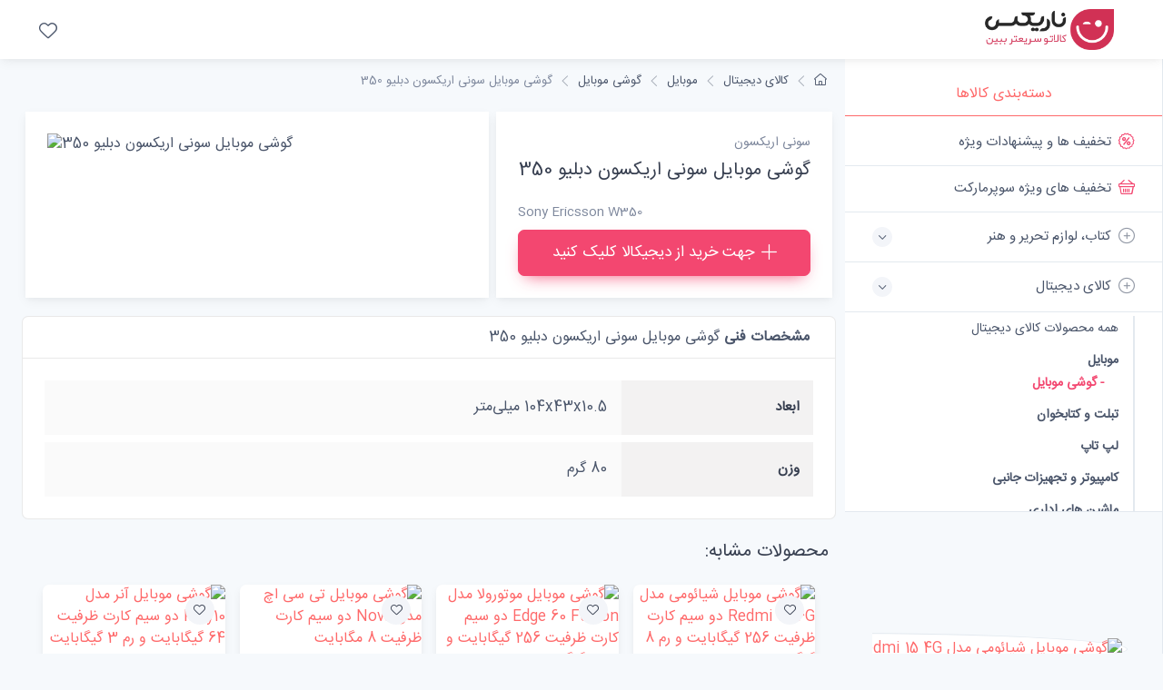

--- FILE ---
content_type: text/html; charset=utf-8
request_url: https://nariix.com/%D8%AE%D8%B1%DB%8C%D8%AF/%DA%AF%D9%88%D8%B4%DB%8C-%D9%85%D9%88%D8%A8%D8%A7%DB%8C%D9%84/pid_1122/%DA%AF%D9%88%D8%B4%DB%8C-%D9%85%D9%88%D8%A8%D8%A7%DB%8C%D9%84-%D8%B3%D9%88%D9%86%DB%8C-%D8%A7%D8%B1%DB%8C%DA%A9%D8%B3%D9%88%D9%86-%D8%AF%D8%A8%D9%84%DB%8C%D9%88-350/
body_size: 14757
content:
<!DOCTYPE html>
<html lang="fa">
    <head>
<!-- Google tag (gtag.js) -->
<script async src="https://www.googletagmanager.com/gtag/js?id=G-36G0Y9CT4P" type="2c6efa4896b001e0877b7234-text/javascript"></script>
<script type="2c6efa4896b001e0877b7234-text/javascript">
  window.dataLayer = window.dataLayer || [];
  function gtag(){dataLayer.push(arguments);}
  gtag('js', new Date());

  gtag('config', 'G-36G0Y9CT4P');
</script>
        <meta charset="utf-8">
        <meta http-equiv="content-type" content="text/html; charset=utf-8" />
<title>قیمت گوشی موبایل سونی اریکسون دبلیو 350</title>
<meta name="resource-type" content="document" />
<meta name="copyright" content="فروشگاه ناریکس - بهترین، جدیدترین و ارزانترین محصولات" />
<meta name="keywords" content="گوشی, موبایل, سونی, اریکسون, دبلیو" />
<meta name="robots" content="index, follow" />
<meta name="revisit-after" content="1 days" />
<meta name="rating" content="general" />
<meta name="Nar_CMS" content="1.0" />
<base href="https://nariix.com/" />


<script type="application/ld+json">
    {
        "@context": "http://schema.org",
        "@type": "Product",
        "brand": {
            "@type": "Brand",
            "name": "سونی اریکسون"
        },
        "aggregateRating": {
            "@type": "AggregateRating",
            "bestRating": "5",
            "ratingValue": "0",
            "reviewCount": "1",
            "worstRating": "0"
        },
        "description": "",
        "sku": "pid_1122",
        "name": "گوشی موبایل سونی اریکسون دبلیو 350",
        "alternateName": "Sony Ericsson W350",
        "image": "https://dkstatics-public.digikala.com/digikala-products/2762.jpg?x-oss-process=image/resize,m_lfit,h_800,w_800/quality,q_90",
        "offers": {
            "@type": "Offer",
             "availability": "http://schema.org/OutOfStock",

        "url": "https://nariix.com/خرید/گوشی-موبایل/pid_1122/قیمت-گوشی-موبایل-سونی-اریکسون-دبلیو-350/",
        "price": "0",
        "priceCurrency": "IRR",
        "priceValidUntil": "2026-02-01"
        }
    }
</script>
<meta property="og:locale" content="fa_IR" />
<meta property="og:type" content="article"/>
<meta property="og:image" content="https://dkstatics-public.digikala.com/digikala-products/2762.jpg?x-oss-process=image/resize,m_lfit,h_800,w_800/quality,q_90"/>
<meta property="og:image:width" content="1280" />
<meta property="og:image:height" content="1280" />
<meta property="og:description" content=""/>
<meta property="og:url" content="https://nariix.com/خرید/گوشی-موبایل/pid_1122/گوشی-موبایل-سونی-اریکسون-دبلیو-350/"/>
<meta property="og:site_name" content="فروشگاه ناریکس - بهترین، جدیدترین و ارزانترین محصولات"/>
<meta property="og:title" content="گوشی موبایل سونی اریکسون دبلیو 350"/>
<meta property="article:tag" content="گوشی" />
<meta property="article:tag" content=" موبایل" />
<meta property="article:tag" content=" سونی" />
<meta property="article:tag" content=" اریکسون" />
<meta property="article:tag" content=" دبلیو" />


        <meta name="viewport" content="width=device-width, initial-scale=1">
        <link rel="apple-touch-icon" sizes="180x180" href="https://nariix.com/apple-touch-icon.png">
        <link rel="icon" type="image/png" sizes="32x32" href="https://nariix.com/favicon-32x32.png">
        <link rel="icon" type="image/png" sizes="16x16" href="https://nariix.com/favicon-16x16.png">
        <link rel="manifest" href="https://nariix.com/site.webmanifest">
        <link rel="mask-icon" color="#fe6a6a" href="https://nariix.com/safari-pinned-tab.svg">
        <meta name="msapplication-TileColor" content="#ffffff">
        <meta name="theme-color" content="#ffffff">

        <link rel="stylesheet" media="screen" href="templates/nar/css/vendor/simplebar/dist/simplebar.min.css"/>
        <link rel="stylesheet" media="screen" href="templates/nar/css/vendor/tiny-slider/dist/tiny-slider.css"/>
        <link rel="stylesheet" media="screen" href="templates/nar/css/theme.min.css"/>
        <link rel="stylesheet" media="screen" href="templates/nar/css/custom.css?v1"/>





      

  </head>

    <style>
        .rtl{
            direction: rtl;
        }
    </style>


  <body class="bg-secondary">

  
  
  
<header class="bg-light shadow-sm fixed-top rtl">
        <div class="navbar navbar-expand-lg navbar-light">
          <div class="container-fluid"><a class="navbar-brand d-sm-block flex-shrink-0 me-4 order-lg-1" href=""><img src="templates/narix/img/logo_narix.png" width="142" alt="NARIX"></a><a class="navbar-brand d-sm-none me-2 order-lg-1" href=""></a>
            <!-- Toolbar-->
            <div class="navbar-toolbar d-flex align-items-center order-lg-3">
              <button class="navbar-toggler" type="button" data-bs-toggle="offcanvas" data-bs-target="#sideNav">
                <span class="navbar-toggler-icon"></span>
              </button>
              <a class="navbar-tool d-none d-lg-flex" href="خرید/محصولات-مورد-علاقه-من/">
                <span class="navbar-tool-tooltip">محصولات مورد علاقه من</span>
                <div class="navbar-tool-icon-box"><i class="navbar-tool-icon ci-heart"></i></div>
              </a>
                



    </div>
          </div>
        </div>
        <!-- Search collapse-->
        <div class="search-box collapse" id="searchBox">
          <div class="card pt-2 pb-4 border-0 rounded-0">
            <div class="container">
              <div class="input-group"><i class="ci-search position-absolute top-50 start-0 translate-middle-y text-muted fs-base ms-3"></i>
                <input class="form-control rounded-start" type="text" placeholder="Search marketplace">
              </div>
            </div>
          </div>
        </div>
      </header>






  
<aside class="offcanvas offcanvas-expand w-100 border-end zindex-lg-5 pt-lg-5" id="sideNav" style="max-width: 21.875rem;">
      <div class="pt-2 d-none d-lg-block"></div>



  
<ul class="nav nav-tabs nav-justified mt-2 mt-lg-4 mb-0" role="tablist" style="min-height: 3rem;">
          <li class="nav-item"><a class="nav-link fw-medium active" href="#categories" data-bs-toggle="tab" role="tab">دسته‌بندی کالاها</a></li>
          <li class="nav-item d-lg-none"><a class="nav-link fs-sm" href="#" data-bs-dismiss="offcanvas" role="tab"><i class="ci-close fs-xs me-2"></i>بستن</a></li>
      </ul>



      <div class="offcanvas-body px-0 pt-1 pb-0" data-simplebar>

          <div class="tab-content">
              <!-- Categories-->
              <div class="sidebar-nav tab-pane fade show active" id="categories" role="tabpanel">
                  <div class="widget widget-categories">
                      <div class="accordion" id="shop-categories">

<div class="accordion-item border-bottom">
                  <h3 class="accordion-header px-grid-gutter"><a class="nav-link-style d-block fs-md fw-normal py-3" href="خرید/پیشنهاد-شگفت-انگیز/"><span class="d-flex align-items-center rtl"><i class="ci-discount fs-lg text-danger mt-n1 ms-2"></i>تخفیف ها و پیشنهادات ویژه</span></a></h3>
                </div>
                
                <div class="accordion-item border-bottom">
                  <h3 class="accordion-header px-grid-gutter"><a class="nav-link-style d-block fs-md fw-normal py-3" href="خرید/پیشنهاد-شگفت-انگیز-سوپرمارکت/"><span class="d-flex align-items-center rtl"><i class="ci-basket fs-lg text-danger mt-n1 ms-2"></i>تخفیف های ویژه سوپرمارکت</span></a></h3>
                </div>



                      <div class="accordion-item border-bottom">
                      
                         
                          
                   <h3 class="accordion-header px-grid-gutter">
                    <button class="collapsed accordion-button collapsed py-3 rtl" type="button" data-bs-toggle="collapse" data-bs-target="#shop_10" aria-expanded="false" aria-controls="shop_10"><span class="d-flex align-items-center rtl"><i class="ci-add-circle fs-lg opacity-60 mt-n1 ms-2"></i>کتاب، لوازم تحریر و هنر</span></button>
                  </h3>        
                   
                        </div>
                        
                        <div class="collapse " id="shop_10" data-bs-parent="#shop-categories">
                        <div class="px-grid-gutter pt-1 pb-4 rtl">
                            <div class="widget widget-links">
                              <ul class="widget-list pt-1 ">
                                <li class="widget-list-item"><a class="widget-list-link text-danger font-weight-bold" href="خرید/کتاب-لوازم-تحریر-هنر/"> همه محصولات کتاب، لوازم تحریر و هنر </a></li><li class="widget-list-item"><a class="widget-list-link fw-bold pt-2 " href="خرید/کتاب-لوازم-تحریر-هنر/فیلم/">فیلم</a> </li><li class="widget-list-item"><a class="widget-list-link fw-bold pt-2 " href="خرید/کتاب-لوازم-تحریر-هنر/موسیقی/">موسیقی</a> </li><li class="widget-list-item"><a class="widget-list-link fw-bold pt-2 " href="خرید/کتاب-لوازم-تحریر-هنر/محتوای-آموزشی/">محتوای آموزشی</a> </li><li class="widget-list-item"><a class="widget-list-link fw-bold pt-2 " href="خرید/کتاب-لوازم-تحریر-هنر/مترجم-کتاب-صوتی/">مترجم و کتاب صوتی</a> </li><li class="widget-list-item"><a class="widget-list-link fw-bold pt-2 " href="خرید/کتاب-لوازم-تحریر-هنر/مجلات-نقشه-نشانگر-کتاب/">مجلات، نقشه و نشانگر کتاب</a> </li><li class="widget-list-item"><a class="widget-list-link fw-bold pt-2 " href="خرید/کتاب-لوازم-تحریر-هنر/لوازم-تحریر/">لوازم تحریر</a> </li><li class="widget-list-item"><a class="widget-list-link fw-bold pt-2 " href="خرید/کتاب-لوازم-تحریر-هنر/نرم-افزار-بازی/">نرم افزار و بازی</a> </li><li class="widget-list-item"><a class="widget-list-link fw-bold pt-2 " href="خرید/کتاب-لوازم-تحریر-هنر/آلات-موسیقی/">آلات موسیقی</a> </li><li class="widget-list-item"><a class="widget-list-link fw-bold pt-2 " href="خرید/کتاب-لوازم-تحریر-هنر/صنایع-دستی/">صنایع دستی</a> </li><li class="widget-list-item"><a class="widget-list-link fw-bold pt-2 " href="خرید/کتاب-لوازم-تحریر-هنر/فرش-گلیم/">فرش و گلیم</a> </li><li class="widget-list-item"><a class="widget-list-link fw-bold pt-2 " href="خرید/کتاب-لوازم-تحریر-هنر/محصولات-مذهبی/">محصولات مذهبی</a> </li><li class="widget-list-item"><a class="widget-list-link fw-bold pt-2 " href="خرید/کتاب-لوازم-تحریر-هنر/کتاب/">کتاب</a> </li> </ul></div></div></div>
                      <div class="accordion-item border-bottom">
                      
                         
                          
                   <h3 class="accordion-header px-grid-gutter">
                    <button class=" accordion-button collapsed py-3 rtl" type="button" data-bs-toggle="collapse" data-bs-target="#shop_13516" aria-expanded="true" aria-controls="shop_13516"><span class="d-flex align-items-center rtl"><i class="ci-add-circle fs-lg opacity-60 mt-n1 ms-2"></i>کالای دیجیتال</span></button>
                  </h3>        
                   
                        </div>
                        
                        <div class="collapse show" id="shop_13516" data-bs-parent="#shop-categories">
                        <div class="px-grid-gutter pt-1 pb-4 rtl">
                            <div class="widget widget-links">
                              <ul class="widget-list pt-1 ">
                                <li class="widget-list-item"><a class="widget-list-link " href="خرید/کالای-دیجیتال/"> همه محصولات کالای دیجیتال </a></li><li class="widget-list-item"><a class="widget-list-link fw-bold pt-2 " href="خرید/کالای-دیجیتال/موبایل/">موبایل</a><ul class="widget-list pt-1"><li class="widget-list-item"><a class="widget-list-link text-danger fw-bold" href="خرید/موبایل/گوشی-موبایل/"> - گوشی موبایل</a> </li></ul> </li><li class="widget-list-item"><a class="widget-list-link fw-bold pt-2 " href="خرید/کالای-دیجیتال/تبلت-کتابخوان/">تبلت و کتابخوان</a> </li><li class="widget-list-item"><a class="widget-list-link fw-bold pt-2 " href="خرید/کالای-دیجیتال/لپ-تاپ/">لپ تاپ</a> </li><li class="widget-list-item"><a class="widget-list-link fw-bold pt-2 " href="خرید/کالای-دیجیتال/کامپیوتر-تجهیزات-جانبی/">کامپیوتر و تجهیزات جانبی</a> </li><li class="widget-list-item"><a class="widget-list-link fw-bold pt-2 " href="خرید/کالای-دیجیتال/ماشین-های-اداری/">ماشین های اداری</a> </li><li class="widget-list-item"><a class="widget-list-link fw-bold pt-2 " href="خرید/کالای-دیجیتال/دوربین/">دوربین</a> </li><li class="widget-list-item"><a class="widget-list-link fw-bold pt-2 " href="خرید/کالای-دیجیتال/لوازم-جانبی-کالای-دیجیتال/">لوازم جانبی کالای دیجیتال</a> </li><li class="widget-list-item"><a class="widget-list-link fw-bold pt-2 " href="خرید/کالای-دیجیتال/ساعت-مچ-بند-هوشمند/">ساعت و مچ بند هوشمند</a> </li><li class="widget-list-item"><a class="widget-list-link fw-bold pt-2 " href="خرید/کالای-دیجیتال/سرویس-های-اینترنت-سیم-کارت/">سرویس‌های اینترنت و سیم‌کارت</a> </li><li class="widget-list-item"><a class="widget-list-link fw-bold pt-2 " href="خرید/کالای-دیجیتال/ماینینگ/">ماینینگ</a> </li> </ul></div></div></div>
                      <div class="accordion-item border-bottom">
                      
                         
                          
                   <h3 class="accordion-header px-grid-gutter">
                    <button class="collapsed accordion-button collapsed py-3 rtl" type="button" data-bs-toggle="collapse" data-bs-target="#shop_13517" aria-expanded="false" aria-controls="shop_13517"><span class="d-flex align-items-center rtl"><i class="ci-add-circle fs-lg opacity-60 mt-n1 ms-2"></i>خانه و آشپزخانه</span></button>
                  </h3>        
                   
                        </div>
                        
                        <div class="collapse " id="shop_13517" data-bs-parent="#shop-categories">
                        <div class="px-grid-gutter pt-1 pb-4 rtl">
                            <div class="widget widget-links">
                              <ul class="widget-list pt-1 ">
                                <li class="widget-list-item"><a class="widget-list-link text-danger font-weight-bold" href="خرید/خانه-آشپزخانه/"> همه محصولات خانه و آشپزخانه </a></li><li class="widget-list-item"><a class="widget-list-link fw-bold pt-2 " href="خرید/خانه-آشپزخانه/صوتی-تصویری/">صوتی و تصویری</a> </li><li class="widget-list-item"><a class="widget-list-link fw-bold pt-2 " href="خرید/خانه-آشپزخانه/لوازم-خانگی-برقی/">لوازم خانگی برقی</a> </li><li class="widget-list-item"><a class="widget-list-link fw-bold pt-2 " href="خرید/خانه-آشپزخانه/آشپزخانه/">آشپزخانه</a> </li><li class="widget-list-item"><a class="widget-list-link fw-bold pt-2 " href="خرید/خانه-آشپزخانه/خواب/">خواب</a> </li><li class="widget-list-item"><a class="widget-list-link fw-bold pt-2 " href="خرید/خانه-آشپزخانه/دکوراتیو/">دکوراتیو</a> </li><li class="widget-list-item"><a class="widget-list-link fw-bold pt-2 " href="خرید/خانه-آشپزخانه/شستشو-نظافت/">شستشو و نظافت</a> </li><li class="widget-list-item"><a class="widget-list-link fw-bold pt-2 " href="خرید/خانه-آشپزخانه/سرو-پذیرایی/">سرو و پذیرایی</a> </li><li class="widget-list-item"><a class="widget-list-link fw-bold pt-2 " href="خرید/خانه-آشپزخانه/حمام-سرویس-بهداشتی/">حمام و سرویس بهداشتی</a> </li><li class="widget-list-item"><a class="widget-list-link fw-bold pt-2 " href="خرید/خانه-آشپزخانه/روشنایی-الکتریکی/">روشنایی و الکتریکی</a> </li><li class="widget-list-item"><a class="widget-list-link fw-bold pt-2 " href="خرید/خانه-آشپزخانه/حیوانات-خانگی/">حیوانات خانگی</a> </li><li class="widget-list-item"><a class="widget-list-link fw-bold pt-2 " href="خرید/خانه-آشپزخانه/اکسسوری-لوازم-شخصی/">اکسسوری لوازم شخصی</a> </li> </ul></div></div></div>
                      <div class="accordion-item border-bottom">
                      
                         
                          
                   <h3 class="accordion-header px-grid-gutter">
                    <button class="collapsed accordion-button collapsed py-3 rtl" type="button" data-bs-toggle="collapse" data-bs-target="#shop_13520" aria-expanded="false" aria-controls="shop_13520"><span class="d-flex align-items-center rtl"><i class="ci-add-circle fs-lg opacity-60 mt-n1 ms-2"></i>زیبایی و سلامت</span></button>
                  </h3>        
                   
                        </div>
                        
                        <div class="collapse " id="shop_13520" data-bs-parent="#shop-categories">
                        <div class="px-grid-gutter pt-1 pb-4 rtl">
                            <div class="widget widget-links">
                              <ul class="widget-list pt-1 ">
                                <li class="widget-list-item"><a class="widget-list-link text-danger font-weight-bold" href="خرید/زیبایی-سلامت/"> همه محصولات زیبایی و سلامت </a></li><li class="widget-list-item"><a class="widget-list-link fw-bold pt-2 " href="خرید/زیبایی-سلامت/لوازم-آرایشی/">لوازم آرایشی</a> </li><li class="widget-list-item"><a class="widget-list-link fw-bold pt-2 " href="خرید/زیبایی-سلامت/ابزار-سلامت/">ابزار سلامت</a> </li><li class="widget-list-item"><a class="widget-list-link fw-bold pt-2 " href="خرید/زیبایی-سلامت/لوازم-بهداشتی/">لوازم بهداشتی</a> </li><li class="widget-list-item"><a class="widget-list-link fw-bold pt-2 " href="خرید/زیبایی-سلامت/عطر-ادکلن/">عطر و ادکلن</a> </li><li class="widget-list-item"><a class="widget-list-link fw-bold pt-2 " href="خرید/زیبایی-سلامت/لوازم-شخصی-برقی/">لوازم شخصی برقی</a> </li> </ul></div></div></div>
                      <div class="accordion-item border-bottom">
                      
                         
                          
                   <h3 class="accordion-header px-grid-gutter">
                    <button class="collapsed accordion-button collapsed py-3 rtl" type="button" data-bs-toggle="collapse" data-bs-target="#shop_13754" aria-expanded="false" aria-controls="shop_13754"><span class="d-flex align-items-center rtl"><i class="ci-add-circle fs-lg opacity-60 mt-n1 ms-2"></i>ورزش و سفر</span></button>
                  </h3>        
                   
                        </div>
                        
                        <div class="collapse " id="shop_13754" data-bs-parent="#shop-categories">
                        <div class="px-grid-gutter pt-1 pb-4 rtl">
                            <div class="widget widget-links">
                              <ul class="widget-list pt-1 ">
                                <li class="widget-list-item"><a class="widget-list-link text-danger font-weight-bold" href="خرید/ورزش-سفر/"> همه محصولات ورزش و سفر </a></li><li class="widget-list-item"><a class="widget-list-link fw-bold pt-2 " href="خرید/ورزش-سفر/لوازم-سفر-کمپینگ/">لوازم سفر و کمپینگ</a> </li><li class="widget-list-item"><a class="widget-list-link fw-bold pt-2 " href="خرید/ورزش-سفر/لوازم-ورزشی/">لوازم ورزشی</a> </li><li class="widget-list-item"><a class="widget-list-link fw-bold pt-2 " href="خرید/ورزش-سفر/پوشاک-ورزشی/">پوشاک ورزشی</a> </li> </ul></div></div></div>
                      <div class="accordion-item border-bottom">
                      
                         
                          
                   <h3 class="accordion-header px-grid-gutter">
                    <button class="collapsed accordion-button collapsed py-3 rtl" type="button" data-bs-toggle="collapse" data-bs-target="#shop_15125" aria-expanded="false" aria-controls="shop_15125"><span class="d-flex align-items-center rtl"><i class="ci-add-circle fs-lg opacity-60 mt-n1 ms-2"></i>اسباب بازی، کودک و نوزاد</span></button>
                  </h3>        
                   
                        </div>
                        
                        <div class="collapse " id="shop_15125" data-bs-parent="#shop-categories">
                        <div class="px-grid-gutter pt-1 pb-4 rtl">
                            <div class="widget widget-links">
                              <ul class="widget-list pt-1 ">
                                <li class="widget-list-item"><a class="widget-list-link text-danger font-weight-bold" href="خرید/اسباب-بازی-کودک-نوزاد/"> همه محصولات اسباب بازی، کودک و نوزاد </a></li><li class="widget-list-item"><a class="widget-list-link fw-bold pt-2 " href="خرید/اسباب-بازی-کودک-نوزاد/پستانک-لوازم-شیردهی/">پستانک و لوازم شیردهی</a> </li><li class="widget-list-item"><a class="widget-list-link fw-bold pt-2 " href="خرید/اسباب-بازی-کودک-نوزاد/تغذیه-رشد-کودک/">تغذیه و رشد کودک</a> </li><li class="widget-list-item"><a class="widget-list-link fw-bold pt-2 " href="خرید/اسباب-بازی-کودک-نوزاد/ایمنی-مراقبت/">ایمنی و مراقبت</a> </li><li class="widget-list-item"><a class="widget-list-link fw-bold pt-2 " href="خرید/اسباب-بازی-کودک-نوزاد/بهداشت-حمام/">بهداشت و حمام</a> </li><li class="widget-list-item"><a class="widget-list-link fw-bold pt-2 " href="خرید/اسباب-بازی-کودک-نوزاد/سرگرمی-آموزشی/">سرگرمی و آموزشی</a> </li><li class="widget-list-item"><a class="widget-list-link fw-bold pt-2 " href="خرید/اسباب-بازی-کودک-نوزاد/گردش-سفر/">گردش و سفر</a> </li><li class="widget-list-item"><a class="widget-list-link fw-bold pt-2 " href="خرید/اسباب-بازی-کودک-نوزاد/خواب-کودک/">خواب کودک</a> </li><li class="widget-list-item"><a class="widget-list-link fw-bold pt-2 " href="خرید/اسباب-بازی-کودک-نوزاد/شوینده-لباس-کودک-نوزاد/">شوینده لباس کودک و نوزاد</a> </li><li class="widget-list-item"><a class="widget-list-link fw-bold pt-2 " href="خرید/اسباب-بازی-کودک-نوزاد/ملزومات-اتاق-کودک/">ملزومات اتاق کودک</a> </li> </ul></div></div></div>
                      <div class="accordion-item border-bottom">
                      
                         
                          
                   <h3 class="accordion-header px-grid-gutter">
                    <button class="collapsed accordion-button collapsed py-3 rtl" type="button" data-bs-toggle="collapse" data-bs-target="#shop_20402" aria-expanded="false" aria-controls="shop_20402"><span class="d-flex align-items-center rtl"><i class="ci-add-circle fs-lg opacity-60 mt-n1 ms-2"></i>خودرو، ابزار و تجهیزات صنعتی</span></button>
                  </h3>        
                   
                        </div>
                        
                        <div class="collapse " id="shop_20402" data-bs-parent="#shop-categories">
                        <div class="px-grid-gutter pt-1 pb-4 rtl">
                            <div class="widget widget-links">
                              <ul class="widget-list pt-1 ">
                                <li class="widget-list-item"><a class="widget-list-link text-danger font-weight-bold" href="خرید/خودرو-ابزار-تجهیزات-صنعتی/"> همه محصولات خودرو، ابزار و تجهیزات صنعتی </a></li><li class="widget-list-item"><a class="widget-list-link fw-bold pt-2 " href="خرید/خودرو-ابزار-تجهیزات-صنعتی/باغبانی-کشاورزی/">باغبانی و کشاورزی</a> </li><li class="widget-list-item"><a class="widget-list-link fw-bold pt-2 " href="خرید/خودرو-ابزار-تجهیزات-صنعتی/قطعات-تجهیزات-خورشیدی/">قطعات و تجهیزات خورشیدی</a> </li><li class="widget-list-item"><a class="widget-list-link fw-bold pt-2 " href="خرید/خودرو-ابزار-تجهیزات-صنعتی/تجهیزات-صنعتی-انبارداری/">تجهیزات صنعتی و انبارداری</a> </li><li class="widget-list-item"><a class="widget-list-link fw-bold pt-2 " href="خرید/خودرو-ابزار-تجهیزات-صنعتی/استخر-سونا-جکوزی/">استخر، سونا و جکوزی</a> </li><li class="widget-list-item"><a class="widget-list-link fw-bold pt-2 " href="خرید/خودرو-ابزار-تجهیزات-صنعتی/وسایل-نقلیه-لوازم-یدکی/">وسایل نقلیه و لوازم یدکی</a> </li><li class="widget-list-item"><a class="widget-list-link fw-bold pt-2 " href="خرید/خودرو-ابزار-تجهیزات-صنعتی/ابزار-برقی-غیر-برقی/">ابزار برقی و غیر برقی</a> </li><li class="widget-list-item"><a class="widget-list-link fw-bold pt-2 " href="خرید/خودرو-ابزار-تجهیزات-صنعتی/یراق-آلات-لوازم-مصالح-ساختمانی/">یراق آلات، لوازم و مصالح ساختمانی</a> </li> </ul></div></div></div>
                      <div class="accordion-item border-bottom">
                      
                         
                          
                   <h3 class="accordion-header px-grid-gutter">
                    <button class="collapsed accordion-button collapsed py-3 rtl" type="button" data-bs-toggle="collapse" data-bs-target="#shop_21055" aria-expanded="false" aria-controls="shop_21055"><span class="d-flex align-items-center rtl"><i class="ci-add-circle fs-lg opacity-60 mt-n1 ms-2"></i>مد و پوشاک</span></button>
                  </h3>        
                   
                        </div>
                        
                        <div class="collapse " id="shop_21055" data-bs-parent="#shop-categories">
                        <div class="px-grid-gutter pt-1 pb-4 rtl">
                            <div class="widget widget-links">
                              <ul class="widget-list pt-1 ">
                                <li class="widget-list-item"><a class="widget-list-link text-danger font-weight-bold" href="خرید/مد-پوشاک/"> همه محصولات مد و پوشاک </a></li><li class="widget-list-item"><a class="widget-list-link fw-bold pt-2 " href="خرید/مد-پوشاک/مردانه/">مردانه</a> </li><li class="widget-list-item"><a class="widget-list-link fw-bold pt-2 " href="خرید/مد-پوشاک/زنانه/">زنانه</a> </li><li class="widget-list-item"><a class="widget-list-link fw-bold pt-2 " href="خرید/مد-پوشاک/بچگانه/">بچگانه</a> </li><li class="widget-list-item"><a class="widget-list-link fw-bold pt-2 " href="خرید/مد-پوشاک/زنانه-مردانه/">زنانه و مردانه</a> </li> </ul></div></div></div>
                      <div class="accordion-item border-bottom">
                      
                         
                          
                   <h3 class="accordion-header px-grid-gutter">
                    <button class="collapsed accordion-button collapsed py-3 rtl" type="button" data-bs-toggle="collapse" data-bs-target="#shop_21277" aria-expanded="false" aria-controls="shop_21277"><span class="d-flex align-items-center rtl"><i class="ci-add-circle fs-lg opacity-60 mt-n1 ms-2"></i>کالاهای سوپرمارکتی</span></button>
                  </h3>        
                   
                        </div>
                        
                        <div class="collapse " id="shop_21277" data-bs-parent="#shop-categories">
                        <div class="px-grid-gutter pt-1 pb-4 rtl">
                            <div class="widget widget-links">
                              <ul class="widget-list pt-1 ">
                                <li class="widget-list-item"><a class="widget-list-link text-danger font-weight-bold" href="خرید/کالاهای-سوپرمارکتی/"> همه محصولات کالاهای سوپرمارکتی </a></li><li class="widget-list-item"><a class="widget-list-link fw-bold pt-2 " href="خرید/کالاهای-سوپرمارکتی/کنسرو-غذای-آماده/">کنسرو و غذای آماده</a> </li><li class="widget-list-item"><a class="widget-list-link fw-bold pt-2 " href="خرید/کالاهای-سوپرمارکتی/خشکبار-شیرینی/">خشکبار و شیرینی</a> </li><li class="widget-list-item"><a class="widget-list-link fw-bold pt-2 " href="خرید/کالاهای-سوپرمارکتی/تنقلات/">تنقلات</a> </li><li class="widget-list-item"><a class="widget-list-link fw-bold pt-2 " href="خرید/کالاهای-سوپرمارکتی/کالاهای-اساسی-خوار-بار/">کالاهای اساسی و خوار و بار</a> </li><li class="widget-list-item"><a class="widget-list-link fw-bold pt-2 " href="خرید/کالاهای-سوپرمارکتی/نوشیدنی-های-سرد/">نوشیدنی‌های سرد</a> </li><li class="widget-list-item"><a class="widget-list-link fw-bold pt-2 " href="خرید/کالاهای-سوپرمارکتی/صبحانه/">صبحانه</a> </li><li class="widget-list-item"><a class="widget-list-link fw-bold pt-2 " href="خرید/کالاهای-سوپرمارکتی/لبنیات/">لبنیات</a> </li><li class="widget-list-item"><a class="widget-list-link fw-bold pt-2 " href="خرید/کالاهای-سوپرمارکتی/مواد-پروتئینی-تخم-مرغ/">مواد پروتئینی و تخم مرغ</a> </li><li class="widget-list-item"><a class="widget-list-link fw-bold pt-2 " href="خرید/کالاهای-سوپرمارکتی/میوه-سبزیجات/">میوه و سبزیجات</a> </li><li class="widget-list-item"><a class="widget-list-link fw-bold pt-2 " href="خرید/کالاهای-سوپرمارکتی/گل-طبیعی/">گل طبیعی</a> </li><li class="widget-list-item"><a class="widget-list-link fw-bold pt-2 " href="خرید/کالاهای-سوپرمارکتی/مکمل-غذایی-دارویی/">مکمل غذایی و دارویی</a> </li><li class="widget-list-item"><a class="widget-list-link fw-bold pt-2 " href="خرید/کالاهای-سوپرمارکتی/فینگر-فود-پذیرایی/">فینگر فود و پذیرایی</a> </li><li class="widget-list-item"><a class="widget-list-link fw-bold pt-2 " href="خرید/کالاهای-سوپرمارکتی/قنادی/">قنادی</a> </li><li class="widget-list-item"><a class="widget-list-link fw-bold pt-2 " href="خرید/کالاهای-سوپرمارکتی/بهداشت-شخصی/">بهداشت شخصی</a> </li><li class="widget-list-item"><a class="widget-list-link fw-bold pt-2 " href="خرید/کالاهای-سوپرمارکتی/بهداشت-خانگی/">بهداشت خانگی</a> </li><li class="widget-list-item"><a class="widget-list-link fw-bold pt-2 " href="خرید/کالاهای-سوپرمارکتی/مادر-کودک/">مادر و کودک</a> </li><li class="widget-list-item"><a class="widget-list-link fw-bold pt-2 " href="خرید/کالاهای-سوپرمارکتی/افزودنی-ها/">افزودنی ها</a> </li><li class="widget-list-item"><a class="widget-list-link fw-bold pt-2 " href="خرید/کالاهای-سوپرمارکتی/غذا-مکمل-حیوانات-خانگی/">غذا و مکمل حیوانات خانگی</a> </li><li class="widget-list-item"><a class="widget-list-link fw-bold pt-2 " href="خرید/کالاهای-سوپرمارکتی/فرآورده-های-منجمد-یخچالی/">فرآورده‌های منجمد و یخچالی</a> </li><li class="widget-list-item"><a class="widget-list-link fw-bold pt-2 " href="خرید/کالاهای-سوپرمارکتی/شور-ترشیجات/">شور و ترشیجات</a> </li><li class="widget-list-item"><a class="widget-list-link fw-bold pt-2 " href="خرید/کالاهای-سوپرمارکتی/نوشیدنی-های-گرم/">نوشیدنی‌های گرم</a> </li> </ul></div></div></div>
                      <div class="accordion-item border-bottom">
                      
                         
                          
                   <h3 class="accordion-header px-grid-gutter">
                    <button class="collapsed accordion-button collapsed py-3 rtl" type="button" data-bs-toggle="collapse" data-bs-target="#shop_23672" aria-expanded="false" aria-controls="shop_23672"><span class="d-flex align-items-center rtl"><i class="ci-add-circle fs-lg opacity-60 mt-n1 ms-2"></i>محصولات بومی و محلی</span></button>
                  </h3>        
                   
                        </div>
                        
                        <div class="collapse " id="shop_23672" data-bs-parent="#shop-categories">
                        <div class="px-grid-gutter pt-1 pb-4 rtl">
                            <div class="widget widget-links">
                              <ul class="widget-list pt-1 ">
                                <li class="widget-list-item"><a class="widget-list-link text-danger font-weight-bold" href="خرید/محصولات-بومی-محلی/"> همه محصولات محصولات بومی و محلی </a></li><li class="widget-list-item"><a class="widget-list-link fw-bold pt-2 " href="خرید/محصولات-بومی-محلی/خانه-کاشانه-بومی-محلی/">خانه و کاشانه بومی محلی</a> </li><li class="widget-list-item"><a class="widget-list-link fw-bold pt-2 " href="خرید/محصولات-بومی-محلی/پوشیدنی-های-بومی-محلی/">پوشیدنی های بومی محلی</a> </li><li class="widget-list-item"><a class="widget-list-link fw-bold pt-2 " href="خرید/محصولات-بومی-محلی/بازی-سرگرمی-های-بومی-محلی/">بازی و سرگرمی های بومی محلی</a> </li><li class="widget-list-item"><a class="widget-list-link fw-bold pt-2 " href="خرید/محصولات-بومی-محلی/خوراکی-های-بومی-محلی/">خوراکی های بومی محلی</a> </li> </ul></div></div></div></div></div></div></div></div>
  
                              

          

  
      <div class="offcanvas-footer d-block px-grid-gutter pt-4 pb-2 border-top bg-secondary">
          <!-- Widget: Featured products carousel -->
          <div class="widget pe-2">

              <div class="tns-carousel ">
                  <div class="tns-carousel-inner rtl" data-carousel-options='{"items": 1,"controls": false,"loop": true,"autoplay": true, "autoplayTimeout": 3000,"gutter": 20,"axis": "vertical"}'>




                  <div>
                      <div class="d-flex align-items-center">
                          <a class="flex-shrink-0" href="https://nariix.com/خرید/گوشی-موبایل/pid_116471133/گوشی-موبایل-شیائومی-مدل-Redmi-15-4G-دو-سیم-کارت-ظرفیت-256-گیگابایت-رم-8-گیگابایت-/">
                              <img src="https://dkstatics-public.digikala.com/digikala-products/d711653c7f894bf82c8e9660c8924c8686a4b76d_1759749915.jpg?x-oss-process=image/resize,m_lfit,h_800,w_800/quality,q_90" width="64" alt="گوشی موبایل شیائومی مدل Redmi 15 4G دو سیم کارت ظرفیت 256 گیگابایت و رم 8 گیگابایت " class="img-thumbnail rounded-circle"/>
                          </a>
                          <div class="ps-2">
                              <h6 class="widget-product-title me-2"><a href="https://nariix.com/خرید/گوشی-موبایل/pid_116471133/گوشی-موبایل-شیائومی-مدل-Redmi-15-4G-دو-سیم-کارت-ظرفیت-256-گیگابایت-رم-8-گیگابایت-/">گوشی موبایل شیائومی مدل Redmi 15 4G دو سیم کارت ظرفیت 256 گیگابایت و رم 8 گیگابایت </a></h6>
                              <div class="widget-product-meta">
                                  <span class="text-accent me-2"><small>گوشی موبایل</small></span>
                              </div>
                          </div>
                      </div>
                  </div><div>
                      <div class="d-flex align-items-center">
                          <a class="flex-shrink-0" href="https://nariix.com/خرید/گوشی-موبایل/pid_116346663/گوشی-موبایل-موتورولا-مدل-Edge-60-Fusion-دو-سیم-کارت-ظرفیت-256-گیگابایت-رم-12-گیگابایت/">
                              <img src="https://dkstatics-public.digikala.com/digikala-products/623616296967eb7073961e6ffeb79425a1a06ca7_1759241261.jpg?x-oss-process=image/resize,m_lfit,h_800,w_800/quality,q_90" width="64" alt="گوشی موبایل موتورولا مدل Edge 60 Fusion دو سیم کارت ظرفیت 256 گیگابایت و رم 12 گیگابایت" class="img-thumbnail rounded-circle"/>
                          </a>
                          <div class="ps-2">
                              <h6 class="widget-product-title me-2"><a href="https://nariix.com/خرید/گوشی-موبایل/pid_116346663/گوشی-موبایل-موتورولا-مدل-Edge-60-Fusion-دو-سیم-کارت-ظرفیت-256-گیگابایت-رم-12-گیگابایت/">گوشی موبایل موتورولا مدل Edge 60 Fusion دو سیم کارت ظرفیت 256 گیگابایت و رم 12 گیگابایت</a></h6>
                              <div class="widget-product-meta">
                                  <span class="text-accent me-2"><small>گوشی موبایل</small></span>
                              </div>
                          </div>
                      </div>
                  </div><div>
                      <div class="d-flex align-items-center">
                          <a class="flex-shrink-0" href="https://nariix.com/خرید/گوشی-موبایل/pid_116327144/گوشی-موبایل-تی-سی-اچ-مدل-Nova-دو-سیم-کارت-ظرفیت-8-مگابایت/">
                              <img src="https://dkstatics-public.digikala.com/digikala-products/88012156a9162ace96abdf79415c313f311f2ba4_1759151573.jpg?x-oss-process=image/resize,m_lfit,h_800,w_800/quality,q_90" width="64" alt="گوشی موبایل تی سی اچ مدل Nova دو سیم کارت ظرفیت 8 مگابایت" class="img-thumbnail rounded-circle"/>
                          </a>
                          <div class="ps-2">
                              <h6 class="widget-product-title me-2"><a href="https://nariix.com/خرید/گوشی-موبایل/pid_116327144/گوشی-موبایل-تی-سی-اچ-مدل-Nova-دو-سیم-کارت-ظرفیت-8-مگابایت/">گوشی موبایل تی سی اچ مدل Nova دو سیم کارت ظرفیت 8 مگابایت</a></h6>
                              <div class="widget-product-meta">
                                  <span class="text-accent me-2"><small>گوشی موبایل</small></span>
                              </div>
                          </div>
                      </div>
                  </div><div>
                      <div class="d-flex align-items-center">
                          <a class="flex-shrink-0" href="https://nariix.com/خرید/گوشی-موبایل/pid_116272712/گوشی-موبایل-آنر-مدل-Play10-دو-سیم-کارت-ظرفیت-64-گیگابایت-رم-3-گیگابایت/">
                              <img src="https://dkstatics-public.digikala.com/digikala-products/09f9fb5f722910ac59084ae2a32944f512ccbc2e_1762157537.jpg?x-oss-process=image/resize,m_lfit,h_800,w_800/quality,q_90" width="64" alt="گوشی موبایل آنر مدل Play10 دو سیم کارت ظرفیت 64 گیگابایت و رم 3 گیگابایت" class="img-thumbnail rounded-circle"/>
                          </a>
                          <div class="ps-2">
                              <h6 class="widget-product-title me-2"><a href="https://nariix.com/خرید/گوشی-موبایل/pid_116272712/گوشی-موبایل-آنر-مدل-Play10-دو-سیم-کارت-ظرفیت-64-گیگابایت-رم-3-گیگابایت/">گوشی موبایل آنر مدل Play10 دو سیم کارت ظرفیت 64 گیگابایت و رم 3 گیگابایت</a></h6>
                              <div class="widget-product-meta">
                                  <span class="text-accent me-2"><small>گوشی موبایل</small></span>
                              </div>
                          </div>
                      </div>
                  </div><div>
                      <div class="d-flex align-items-center">
                          <a class="flex-shrink-0" href="https://nariix.com/خرید/گوشی-موبایل/pid_116214767/گوشی-موبایل-ناتینگ-مدل-CMF-Phone-1-دو-سیم-کارت-ظرفیت-128-گیگابایت-رم-8-گیگابایت/">
                              <img src="https://dkstatics-public.digikala.com/digikala-products/00b32e5f80281479538a403453b6a97d0c26be90_1762157615.jpg?x-oss-process=image/resize,m_lfit,h_800,w_800/quality,q_90" width="64" alt="گوشی موبایل ناتینگ مدل CMF Phone 1 دو سیم کارت ظرفیت 128 گیگابایت و رم 8 گیگابایت" class="img-thumbnail rounded-circle"/>
                          </a>
                          <div class="ps-2">
                              <h6 class="widget-product-title me-2"><a href="https://nariix.com/خرید/گوشی-موبایل/pid_116214767/گوشی-موبایل-ناتینگ-مدل-CMF-Phone-1-دو-سیم-کارت-ظرفیت-128-گیگابایت-رم-8-گیگابایت/">گوشی موبایل ناتینگ مدل CMF Phone 1 دو سیم کارت ظرفیت 128 گیگابایت و رم 8 گیگابایت</a></h6>
                              <div class="widget-product-meta">
                                  <span class="text-accent me-2"><small>گوشی موبایل</small></span>
                              </div>
                          </div>
                      </div>
                  </div><div>
                      <div class="d-flex align-items-center">
                          <a class="flex-shrink-0" href="https://nariix.com/خرید/گوشی-موبایل/pid_116124732/گوشی-موبایل-سامسونگ-مدل-Galaxy-A17-دو-سیم-کارت-ظرفیت-128-گیگابایت-رم-6-گیگابایت-ویتنام/">
                              <img src="https://dkstatics-public.digikala.com/digikala-products/b12ca0fdbd17583e8ef6ae46769e4995421aa5bc_1759663197.jpg?x-oss-process=image/resize,m_lfit,h_800,w_800/quality,q_90" width="64" alt="گوشی موبایل سامسونگ مدل Galaxy A17 دو سیم کارت ظرفیت 128 گیگابایت و رم 6 گیگابایت - ویتنام" class="img-thumbnail rounded-circle"/>
                          </a>
                          <div class="ps-2">
                              <h6 class="widget-product-title me-2"><a href="https://nariix.com/خرید/گوشی-موبایل/pid_116124732/گوشی-موبایل-سامسونگ-مدل-Galaxy-A17-دو-سیم-کارت-ظرفیت-128-گیگابایت-رم-6-گیگابایت-ویتنام/">گوشی موبایل سامسونگ مدل Galaxy A17 دو سیم کارت ظرفیت 128 گیگابایت و رم 6 گیگابایت - ویتنام</a></h6>
                              <div class="widget-product-meta">
                                  <span class="text-accent me-2"><small>گوشی موبایل</small></span>
                              </div>
                          </div>
                      </div>
                  </div><div>
                      <div class="d-flex align-items-center">
                          <a class="flex-shrink-0" href="https://nariix.com/خرید/گوشی-موبایل/pid_116124706/گوشی-موبایل-سامسونگ-مدل-Galaxy-A17-4G-دو-سیم-کارت-ظرفیت-128-گیگابایت-رم-4-گیگابایت-ویتنام/">
                              <img src="https://dkstatics-public.digikala.com/digikala-products/874aae18f993ad077c32ebd9b5948797bcdde9b2_1765798798.jpg?x-oss-process=image/resize,m_lfit,h_800,w_800/quality,q_90" width="64" alt="گوشی موبایل سامسونگ مدل Galaxy A17 4G دو سیم کارت ظرفیت 128 گیگابایت و رم 4 گیگابایت - ویتنام" class="img-thumbnail rounded-circle"/>
                          </a>
                          <div class="ps-2">
                              <h6 class="widget-product-title me-2"><a href="https://nariix.com/خرید/گوشی-موبایل/pid_116124706/گوشی-موبایل-سامسونگ-مدل-Galaxy-A17-4G-دو-سیم-کارت-ظرفیت-128-گیگابایت-رم-4-گیگابایت-ویتنام/">گوشی موبایل سامسونگ مدل Galaxy A17 4G دو سیم کارت ظرفیت 128 گیگابایت و رم 4 گیگابایت - ویتنام</a></h6>
                              <div class="widget-product-meta">
                                  <span class="text-accent me-2"><small>گوشی موبایل</small></span>
                              </div>
                          </div>
                      </div>
                  </div><div>
                      <div class="d-flex align-items-center">
                          <a class="flex-shrink-0" href="https://nariix.com/خرید/گوشی-موبایل/pid_116102244/گوشی-موبایل-اپل-مدل-iPhone-17-Pro-Max-ZAA-تک-سیم-کارت-+-eSim-ظرفیت-256-گیگابایت-رم-12-گیگابایت-نات-اکتیو-/">
                              <img src="https://dkstatics-public.digikala.com/digikala-products/ec57ce03f2a92834058f502174b1a2aeffc9a580_1759666637.jpg?x-oss-process=image/resize,m_lfit,h_800,w_800/quality,q_90" width="64" alt="گوشی موبایل اپل مدل iPhone 17 Pro Max ZAA تک سیم کارت + eSim ظرفیت 256 گیگابایت و رم 12 گیگابایت - نات اکتیو " class="img-thumbnail rounded-circle"/>
                          </a>
                          <div class="ps-2">
                              <h6 class="widget-product-title me-2"><a href="https://nariix.com/خرید/گوشی-موبایل/pid_116102244/گوشی-موبایل-اپل-مدل-iPhone-17-Pro-Max-ZAA-تک-سیم-کارت-+-eSim-ظرفیت-256-گیگابایت-رم-12-گیگابایت-نات-اکتیو-/">گوشی موبایل اپل مدل iPhone 17 Pro Max ZAA تک سیم کارت + eSim ظرفیت 256 گیگابایت و رم 12 گیگابایت - نات اکتیو </a></h6>
                              <div class="widget-product-meta">
                                  <span class="text-accent me-2"><small>گوشی موبایل</small></span>
                              </div>
                          </div>
                      </div>
                  </div><div>
                      <div class="d-flex align-items-center">
                          <a class="flex-shrink-0" href="https://nariix.com/خرید/گوشی-موبایل/pid_115746243/گوشی-موبایل-شیائومی-مدل-Redmi-15C-4G-دو-سیم-کارت-ظرفیت-128-گیگابایت-رم-4-گیگابایت-/">
                              <img src="https://dkstatics-public.digikala.com/digikala-products/1e63af384d7e6d81007c2dc14666c8119ebc377c_1757848250.jpg?x-oss-process=image/resize,m_lfit,h_800,w_800/quality,q_90" width="64" alt="گوشی موبایل شیائومی مدل Redmi 15C 4G دو سیم کارت ظرفیت 128 گیگابایت و رم 4 گیگابایت " class="img-thumbnail rounded-circle"/>
                          </a>
                          <div class="ps-2">
                              <h6 class="widget-product-title me-2"><a href="https://nariix.com/خرید/گوشی-موبایل/pid_115746243/گوشی-موبایل-شیائومی-مدل-Redmi-15C-4G-دو-سیم-کارت-ظرفیت-128-گیگابایت-رم-4-گیگابایت-/">گوشی موبایل شیائومی مدل Redmi 15C 4G دو سیم کارت ظرفیت 128 گیگابایت و رم 4 گیگابایت </a></h6>
                              <div class="widget-product-meta">
                                  <span class="text-accent me-2"><small>گوشی موبایل</small></span>
                              </div>
                          </div>
                      </div>
                  </div><div>
                      <div class="d-flex align-items-center">
                          <a class="flex-shrink-0" href="https://nariix.com/خرید/گوشی-موبایل/pid_115746154/گوشی-موبایل-شیائومی-مدل-Poco-C85-دو-سیم-کارت-ظرفیت-128-گیگابایت-رم-6-گیگابایت-/">
                              <img src="https://dkstatics-public.digikala.com/digikala-products/2f54eac2ab336094e10e658eef126bbd3b6f38e8_1757848051.jpg?x-oss-process=image/resize,m_lfit,h_800,w_800/quality,q_90" width="64" alt="گوشی موبایل شیائومی مدل Poco C85 دو سیم کارت ظرفیت 128 گیگابایت و رم 6 گیگابایت  " class="img-thumbnail rounded-circle"/>
                          </a>
                          <div class="ps-2">
                              <h6 class="widget-product-title me-2"><a href="https://nariix.com/خرید/گوشی-موبایل/pid_115746154/گوشی-موبایل-شیائومی-مدل-Poco-C85-دو-سیم-کارت-ظرفیت-128-گیگابایت-رم-6-گیگابایت-/">گوشی موبایل شیائومی مدل Poco C85 دو سیم کارت ظرفیت 128 گیگابایت و رم 6 گیگابایت  </a></h6>
                              <div class="widget-product-meta">
                                  <span class="text-accent me-2"><small>گوشی موبایل</small></span>
                              </div>
                          </div>
                      </div>
                  </div><div>
                      <div class="d-flex align-items-center">
                          <a class="flex-shrink-0" href="https://nariix.com/خرید/گوشی-موبایل/pid_115746101/گوشی-موبایل-شیائومی-مدل-Poco-C85-دو-سیم-کارت-ظرفیت-256-گیگابایت-رم-8-گیگابایت-/">
                              <img src="https://dkstatics-public.digikala.com/digikala-products/35175164637ae33e44052dda0e1b48d3ecec1cf9_1757847791.jpg?x-oss-process=image/resize,m_lfit,h_800,w_800/quality,q_90" width="64" alt="گوشی موبایل شیائومی مدل Poco C85 دو سیم کارت ظرفیت 256 گیگابایت و رم 8 گیگابایت " class="img-thumbnail rounded-circle"/>
                          </a>
                          <div class="ps-2">
                              <h6 class="widget-product-title me-2"><a href="https://nariix.com/خرید/گوشی-موبایل/pid_115746101/گوشی-موبایل-شیائومی-مدل-Poco-C85-دو-سیم-کارت-ظرفیت-256-گیگابایت-رم-8-گیگابایت-/">گوشی موبایل شیائومی مدل Poco C85 دو سیم کارت ظرفیت 256 گیگابایت و رم 8 گیگابایت </a></h6>
                              <div class="widget-product-meta">
                                  <span class="text-accent me-2"><small>گوشی موبایل</small></span>
                              </div>
                          </div>
                      </div>
                  </div><div>
                      <div class="d-flex align-items-center">
                          <a class="flex-shrink-0" href="https://nariix.com/خرید/گوشی-موبایل/pid_115577040/گوشی-موبایل-سامسونگ-مدل-Galaxy-A07-دو-سیم-کارت-ظرفیت-128-گیگابایت-رم-4-گیگابایت-به-همراه-شارژر-25-وات-سامسونگ/">
                              <img src="https://dkstatics-public.digikala.com/digikala-products/36059d79c6640ac182a7e65a095dda30346f4149_1757317874.jpg?x-oss-process=image/resize,m_lfit,h_800,w_800/quality,q_90" width="64" alt="گوشی موبایل سامسونگ مدل Galaxy A07 دو سیم کارت ظرفیت 128 گیگابایت و رم 4 گیگابایت به همراه شارژر 25 وات سامسونگ" class="img-thumbnail rounded-circle"/>
                          </a>
                          <div class="ps-2">
                              <h6 class="widget-product-title me-2"><a href="https://nariix.com/خرید/گوشی-موبایل/pid_115577040/گوشی-موبایل-سامسونگ-مدل-Galaxy-A07-دو-سیم-کارت-ظرفیت-128-گیگابایت-رم-4-گیگابایت-به-همراه-شارژر-25-وات-سامسونگ/">گوشی موبایل سامسونگ مدل Galaxy A07 دو سیم کارت ظرفیت 128 گیگابایت و رم 4 گیگابایت به همراه شارژر 25 وات سامسونگ</a></h6>
                              <div class="widget-product-meta">
                                  <span class="text-accent me-2"><small>گوشی موبایل</small></span>
                              </div>
                          </div>
                      </div>
                  </div></aside>


  <div class=" rtl col-12 p-0">
<main class="offcanvas-enabled page-wrapper " style="padding-top: 4rem;">
    <section class="ps-lg-4 pe-lg-3 pt-2">
        <div class="px-1 pt-2">

    <nav class="mb-4" aria-label="breadcrumb">
        <ol class="breadcrumb flex-lg-nowrap">
            <li class="breadcrumb-item pe-0 ps-2"><a href=""><i class="ci-home"></i></a></li>
                <li class="breadcrumb-item"><a href="https://nariix.com/خرید/کالای-دیجیتال/">کالای دیجیتال</a></li><li class="breadcrumb-item"><a href="https://nariix.com/خرید/کالای-دیجیتال/موبایل/">موبایل</a></li><li class="breadcrumb-item"><a href="https://nariix.com/خرید/موبایل/گوشی-موبایل/">گوشی موبایل</a></li>                <li class="breadcrumb-item d-none d-md-block active " aria-current="page">گوشی موبایل سونی اریکسون دبلیو 350



                </li>
        </ol>
    </nav>

    <!-- Content-->
    <!-- Product Gallery + description-->
    <section class="row no-gutters mx-0 mb-xl-1 ltr">
        <div class="col-xl-7 px-0 pe-xl-2 mb-3 order-2 order-xl-1">
            <div class="h-100 bg-light rounded-lg p-4 ltr shadow-sm">


             

                <div id="ImageDiv">
                    
                    
                    
                </div>
                
                
                
                
                
                
                
                
                
                
                <div class="cz-product-gallery">
                    
                    <div class="cz-preview order-sm-2">
                        <div class="cz-preview-item active" id="image_0"><img class="cz-image-zoom mx-auto my-500" src="https://dkstatics-public.digikala.com/digikala-products/2762.jpg?x-oss-process=image/resize,m_lfit,h_800,w_800/quality,q_90" data-zoom="https://dkstatics-public.digikala.com/digikala-products/2762.jpg?x-oss-process=image/resize,m_lfit,h_800,w_800/quality,q_90" alt="گوشی موبایل سونی اریکسون دبلیو 350" title="گوشی موبایل سونی اریکسون دبلیو 350">
                            <div class="cz-image-zoom-pane"></div>
                            </div>
                            
                             </div>                    
                    </div>
                

                    
            </div>
        </div>
        <div class="col-xl-5 px-0 mb-3 order-1 order-xl-2">
            <div class="h-100 bg-light rounded-lg p-3 p-sm-4 text-right rtl shadow-sm">
                <span class="product-meta d-block fs-sm pb-2">سونی اریکسون</span>                <h1 class="h5 mb-4">گوشی موبایل سونی اریکسون دبلیو 350</h1>

                <span class="product-meta d-block fs-sm pb-2 ltr text-start">Sony Ericsson W350</span>

                


                <a rel="nofollow" href="https://dgkl.io/api/v1/Click/b/AGP38?b64=ZGlnaWthbGEuY29tL3Byb2R1Y3QvNTk0" class="btn btn-danger btn-lg d-flex justify-content-center align-items-center btn-shadow w-100" role="button" aria-pressed="true"><i class="ci-add ms-2"></i>جهت خرید از دیجیکالا کلیک کنید</a><div class="add_btn d-md-none d-none"><a rel="nofollow" href="https://dgkl.io/api/v1/Click/b/AGP38?b64=ZGlnaWthbGEuY29tL3Byb2R1Y3QvNTk0" class="btn btn-danger btn-lg d-flex justify-content-center align-items-center rounded-0 btn-shadow" role="button" aria-pressed="true"><i class="ci-add ms-2"></i>جهت خرید از دیجیکالا کلیک کنید</a></div>


                                       


        </div>


    </section>



</div>


 



        


 

    <!-- Tabs content -->
   


<div class="card shadow-light-lg mb-4"><div class="card-header"><div class="row align-items-center"><div class="col"><div class="mb-0"> <i class="bi bi-gear text-success ms-2 align-middle"></i><span class="fw-bold">مشخصات فنی </span><span class="">گوشی موبایل سونی اریکسون دبلیو 350</span></div></div></div></div><div class="card-body"><div class="col-xs-12 col-sm-12 col-md-12 my-0 px-1 py-1"><div class="row col-12 px-0 mx-0"><label class="col-sm-4 col-md-3 col-lg-3 col-xl-3 col-form-label ps-0 pr-3 py-2 py-md-3 hover2 fw-bold d-flex align-items-center">ابعاد</label><div class="col-sm-8 col-md-9 col-lg-9 col-xl-9 d-flex align-items-center py-2 py-md-3 px-3 hover1">104x43x10.5 میلی‌متر<br/></div></div></div><div class="col-xs-12 col-sm-12 col-md-12 my-0 px-1 py-1"><div class="row col-12 px-0 mx-0"><label class="col-sm-4 col-md-3 col-lg-3 col-xl-3 col-form-label ps-0 pr-3 py-2 py-md-3 hover2 fw-bold d-flex align-items-center">وزن</label><div class="col-sm-8 col-md-9 col-lg-9 col-xl-9 d-flex align-items-center py-2 py-md-3 px-3 hover1">80 گرم<br/></div></div></div></div></div>          






	 <div class="clearfix"></div>


  <div class="p-0 mt-4">
    <div class="h5 mx-2 mb-4 font-weight-bold rtl text-right" role="alert">
					محصولات مشابه:
				</div>
	
            <div class="container-fluid rtl">
            <div class="row"><div class="col-6 col-md-4 col-lg-4 col-xl-3 col-xxl-2 px-2 mb-3 d-flex">
              <div class="card product-card card-static mb-3 shadow-sm w-100">
                    <button class="btn-wishlist btn-sm " id="p_116471133" onclick="if (!window.__cfRLUnblockHandlers) return false; pfavorite2(116471133,11)" type="button" data-bs-toggle="tooltip" data-bs-placement="left" title="افزودن به علاقمندی ها" data-cf-modified-2c6efa4896b001e0877b7234-=""><i  id="116471133" class="ci-heart "></i></button><a class="card-img-top d-block overflow-hidden" href="https://dgkl.io/api/v1/Click/b/AGP38?b64=ZGlnaWthbGEuY29tL3Byb2R1Y3QvMjA2MDc1Nzk="><img class="rounded mx-auto d-block" src="https://dkstatics-public.digikala.com/digikala-products/d711653c7f894bf82c8e9660c8924c8686a4b76d_1759749915.jpg?x-oss-process=image/resize,m_lfit,h_800,w_800/quality,q_90" alt="گوشی موبایل شیائومی مدل Redmi 15 4G دو سیم کارت ظرفیت 256 گیگابایت و رم 8 گیگابایت "></a>
                    <div class="card-body py-1 px-2"><a class="product-meta d-block fs-xs pb-1" href="https://dgkl.io/api/v1/Click/b/AGP38?b64=ZGlnaWthbGEuY29tL3Byb2R1Y3QvMjA2MDc1Nzk=">گوشی موبایل شیائومی</a>
                      <h3 class="product-title mh-54 fs-sm"><a href="https://dgkl.io/api/v1/Click/b/AGP38?b64=ZGlnaWthbGEuY29tL3Byb2R1Y3QvMjA2MDc1Nzk=">گوشی موبایل شیائومی مدل Redmi 15 4G دو سیم کارت ظرفیت 256 گیگابایت و رم 8 گیگابایت </a></h3>
                     
                      <a target="_blank" href="https://nariix.com/خرید/گوشی-موبایل/pid_116471133/گوشی-موبایل-شیائومی-مدل-Redmi-15-4G-دو-سیم-کارت-ظرفیت-256-گیگابایت-رم-8-گیگابایت-/" class="btn btn-secondary btn-sm d-block w-100 mb-2" type="button"><i class="ci-cart fs-sm ms-2"></i>اطلاعات بیشتر و خرید </a>
                      
                      
                    </div>
                    
                    
                    
                   
              </div>
            </div><div class="col-6 col-md-4 col-lg-4 col-xl-3 col-xxl-2 px-2 mb-3 d-flex">
              <div class="card product-card card-static mb-3 shadow-sm w-100">
                    <button class="btn-wishlist btn-sm " id="p_116346663" onclick="if (!window.__cfRLUnblockHandlers) return false; pfavorite2(116346663,11)" type="button" data-bs-toggle="tooltip" data-bs-placement="left" title="افزودن به علاقمندی ها" data-cf-modified-2c6efa4896b001e0877b7234-=""><i  id="116346663" class="ci-heart "></i></button><a class="card-img-top d-block overflow-hidden" href="https://dgkl.io/api/v1/Click/b/AGP38?b64=ZGlnaWthbGEuY29tL3Byb2R1Y3QvMjA1NjU0Mjc="><img class="rounded mx-auto d-block" src="https://dkstatics-public.digikala.com/digikala-products/623616296967eb7073961e6ffeb79425a1a06ca7_1759241261.jpg?x-oss-process=image/resize,m_lfit,h_800,w_800/quality,q_90" alt="گوشی موبایل موتورولا مدل Edge 60 Fusion دو سیم کارت ظرفیت 256 گیگابایت و رم 12 گیگابایت"></a>
                    <div class="card-body py-1 px-2"><a class="product-meta d-block fs-xs pb-1" href="https://dgkl.io/api/v1/Click/b/AGP38?b64=ZGlnaWthbGEuY29tL3Byb2R1Y3QvMjA1NjU0Mjc=">گوشی موبایل موتورولا</a>
                      <h3 class="product-title mh-54 fs-sm"><a href="https://dgkl.io/api/v1/Click/b/AGP38?b64=ZGlnaWthbGEuY29tL3Byb2R1Y3QvMjA1NjU0Mjc=">گوشی موبایل موتورولا مدل Edge 60 Fusion دو سیم کارت ظرفیت 256 گیگابایت و رم 12 گیگابایت</a></h3>
                     
                      <a target="_blank" href="https://nariix.com/خرید/گوشی-موبایل/pid_116346663/گوشی-موبایل-موتورولا-مدل-Edge-60-Fusion-دو-سیم-کارت-ظرفیت-256-گیگابایت-رم-12-گیگابایت/" class="btn btn-secondary btn-sm d-block w-100 mb-2" type="button"><i class="ci-cart fs-sm ms-2"></i>اطلاعات بیشتر و خرید </a>
                      
                      
                    </div>
                    
                    
                    
                   
              </div>
            </div><div class="col-6 col-md-4 col-lg-4 col-xl-3 col-xxl-2 px-2 mb-3 d-flex">
              <div class="card product-card card-static mb-3 shadow-sm w-100">
                    <button class="btn-wishlist btn-sm " id="p_116327144" onclick="if (!window.__cfRLUnblockHandlers) return false; pfavorite2(116327144,11)" type="button" data-bs-toggle="tooltip" data-bs-placement="left" title="افزودن به علاقمندی ها" data-cf-modified-2c6efa4896b001e0877b7234-=""><i  id="116327144" class="ci-heart "></i></button><a class="card-img-top d-block overflow-hidden" href="https://dgkl.io/api/v1/Click/b/AGP38?b64=ZGlnaWthbGEuY29tL3Byb2R1Y3QvMjA1NTc0MTI="><img class="rounded mx-auto d-block" src="https://dkstatics-public.digikala.com/digikala-products/88012156a9162ace96abdf79415c313f311f2ba4_1759151573.jpg?x-oss-process=image/resize,m_lfit,h_800,w_800/quality,q_90" alt="گوشی موبایل تی سی اچ مدل Nova دو سیم کارت ظرفیت 8 مگابایت"></a>
                    <div class="card-body py-1 px-2"><a class="product-meta d-block fs-xs pb-1" href="https://dgkl.io/api/v1/Click/b/AGP38?b64=ZGlnaWthbGEuY29tL3Byb2R1Y3QvMjA1NTc0MTI=">گوشی موبایل تی سی اچ</a>
                      <h3 class="product-title mh-54 fs-sm"><a href="https://dgkl.io/api/v1/Click/b/AGP38?b64=ZGlnaWthbGEuY29tL3Byb2R1Y3QvMjA1NTc0MTI=">گوشی موبایل تی سی اچ مدل Nova دو سیم کارت ظرفیت 8 مگابایت</a></h3>
                     
                      <a target="_blank" href="https://nariix.com/خرید/گوشی-موبایل/pid_116327144/گوشی-موبایل-تی-سی-اچ-مدل-Nova-دو-سیم-کارت-ظرفیت-8-مگابایت/" class="btn btn-secondary btn-sm d-block w-100 mb-2" type="button"><i class="ci-cart fs-sm ms-2"></i>اطلاعات بیشتر و خرید </a>
                      
                      
                    </div>
                    
                    
                    
                   
              </div>
            </div><div class="col-6 col-md-4 col-lg-4 col-xl-3 col-xxl-2 px-2 mb-3 d-flex">
              <div class="card product-card card-static mb-3 shadow-sm w-100">
                    <button class="btn-wishlist btn-sm " id="p_116272712" onclick="if (!window.__cfRLUnblockHandlers) return false; pfavorite2(116272712,11)" type="button" data-bs-toggle="tooltip" data-bs-placement="left" title="افزودن به علاقمندی ها" data-cf-modified-2c6efa4896b001e0877b7234-=""><i  id="116272712" class="ci-heart "></i></button><a class="card-img-top d-block overflow-hidden" href="https://dgkl.io/api/v1/Click/b/AGP38?b64=ZGlnaWthbGEuY29tL3Byb2R1Y3QvMjA1NDI5MjI="><img class="rounded mx-auto d-block" src="https://dkstatics-public.digikala.com/digikala-products/09f9fb5f722910ac59084ae2a32944f512ccbc2e_1762157537.jpg?x-oss-process=image/resize,m_lfit,h_800,w_800/quality,q_90" alt="گوشی موبایل آنر مدل Play10 دو سیم کارت ظرفیت 64 گیگابایت و رم 3 گیگابایت"></a>
                    <div class="card-body py-1 px-2"><a class="product-meta d-block fs-xs pb-1" href="https://dgkl.io/api/v1/Click/b/AGP38?b64=ZGlnaWthbGEuY29tL3Byb2R1Y3QvMjA1NDI5MjI=">گوشی موبایل آنر</a>
                      <h3 class="product-title mh-54 fs-sm"><a href="https://dgkl.io/api/v1/Click/b/AGP38?b64=ZGlnaWthbGEuY29tL3Byb2R1Y3QvMjA1NDI5MjI=">گوشی موبایل آنر مدل Play10 دو سیم کارت ظرفیت 64 گیگابایت و رم 3 گیگابایت</a></h3>
                     
                      <a target="_blank" href="https://nariix.com/خرید/گوشی-موبایل/pid_116272712/گوشی-موبایل-آنر-مدل-Play10-دو-سیم-کارت-ظرفیت-64-گیگابایت-رم-3-گیگابایت/" class="btn btn-secondary btn-sm d-block w-100 mb-2" type="button"><i class="ci-cart fs-sm ms-2"></i>اطلاعات بیشتر و خرید </a>
                      
                      
                    </div>
                    
                    
                    
                   
              </div>
            </div><div class="col-6 col-md-4 col-lg-4 col-xl-3 col-xxl-2 px-2 mb-3 d-flex">
              <div class="card product-card card-static mb-3 shadow-sm w-100">
                    <button class="btn-wishlist btn-sm " id="p_116214767" onclick="if (!window.__cfRLUnblockHandlers) return false; pfavorite2(116214767,11)" type="button" data-bs-toggle="tooltip" data-bs-placement="left" title="افزودن به علاقمندی ها" data-cf-modified-2c6efa4896b001e0877b7234-=""><i  id="116214767" class="ci-heart "></i></button><a class="card-img-top d-block overflow-hidden" href="https://dgkl.io/api/v1/Click/b/AGP38?b64=ZGlnaWthbGEuY29tL3Byb2R1Y3QvMjA1MTk0MTU="><img class="rounded mx-auto d-block" src="https://dkstatics-public.digikala.com/digikala-products/00b32e5f80281479538a403453b6a97d0c26be90_1762157615.jpg?x-oss-process=image/resize,m_lfit,h_800,w_800/quality,q_90" alt="گوشی موبایل ناتینگ مدل CMF Phone 1 دو سیم کارت ظرفیت 128 گیگابایت و رم 8 گیگابایت"></a>
                    <div class="card-body py-1 px-2"><a class="product-meta d-block fs-xs pb-1" href="https://dgkl.io/api/v1/Click/b/AGP38?b64=ZGlnaWthbGEuY29tL3Byb2R1Y3QvMjA1MTk0MTU=">گوشی موبایل ناتینگ</a>
                      <h3 class="product-title mh-54 fs-sm"><a href="https://dgkl.io/api/v1/Click/b/AGP38?b64=ZGlnaWthbGEuY29tL3Byb2R1Y3QvMjA1MTk0MTU=">گوشی موبایل ناتینگ مدل CMF Phone 1 دو سیم کارت ظرفیت 128 گیگابایت و رم 8 گیگابایت</a></h3>
                     
                      <a target="_blank" href="https://nariix.com/خرید/گوشی-موبایل/pid_116214767/گوشی-موبایل-ناتینگ-مدل-CMF-Phone-1-دو-سیم-کارت-ظرفیت-128-گیگابایت-رم-8-گیگابایت/" class="btn btn-secondary btn-sm d-block w-100 mb-2" type="button"><i class="ci-cart fs-sm ms-2"></i>اطلاعات بیشتر و خرید </a>
                      
                      
                    </div>
                    
                    
                    
                   
              </div>
            </div><div class="col-6 col-md-4 col-lg-4 col-xl-3 col-xxl-2 px-2 mb-3 d-flex">
              <div class="card product-card card-static mb-3 shadow-sm w-100">
                    <button class="btn-wishlist btn-sm " id="p_116124732" onclick="if (!window.__cfRLUnblockHandlers) return false; pfavorite2(116124732,11)" type="button" data-bs-toggle="tooltip" data-bs-placement="left" title="افزودن به علاقمندی ها" data-cf-modified-2c6efa4896b001e0877b7234-=""><i  id="116124732" class="ci-heart "></i></button><a class="card-img-top d-block overflow-hidden" href="https://dgkl.io/api/v1/Click/b/AGP38?b64=ZGlnaWthbGEuY29tL3Byb2R1Y3QvMjA0OTA3MTQ="><img class="rounded mx-auto d-block" src="https://dkstatics-public.digikala.com/digikala-products/b12ca0fdbd17583e8ef6ae46769e4995421aa5bc_1759663197.jpg?x-oss-process=image/resize,m_lfit,h_800,w_800/quality,q_90" alt="گوشی موبایل سامسونگ مدل Galaxy A17 دو سیم کارت ظرفیت 128 گیگابایت و رم 6 گیگابایت - ویتنام"></a>
                    <div class="card-body py-1 px-2"><a class="product-meta d-block fs-xs pb-1" href="https://dgkl.io/api/v1/Click/b/AGP38?b64=ZGlnaWthbGEuY29tL3Byb2R1Y3QvMjA0OTA3MTQ=">گوشی موبایل سامسونگ</a>
                      <h3 class="product-title mh-54 fs-sm"><a href="https://dgkl.io/api/v1/Click/b/AGP38?b64=ZGlnaWthbGEuY29tL3Byb2R1Y3QvMjA0OTA3MTQ=">گوشی موبایل سامسونگ مدل Galaxy A17 دو سیم کارت ظرفیت 128 گیگابایت و رم 6 گیگابایت - ویتنام</a></h3>
                     
                      <a target="_blank" href="https://nariix.com/خرید/گوشی-موبایل/pid_116124732/گوشی-موبایل-سامسونگ-مدل-Galaxy-A17-دو-سیم-کارت-ظرفیت-128-گیگابایت-رم-6-گیگابایت-ویتنام/" class="btn btn-secondary btn-sm d-block w-100 mb-2" type="button"><i class="ci-cart fs-sm ms-2"></i>اطلاعات بیشتر و خرید </a>
                      
                      
                    </div>
                    
                    
                    
                   
              </div>
            </div><div class="col-6 col-md-4 col-lg-4 col-xl-3 col-xxl-2 px-2 mb-3 d-flex">
              <div class="card product-card card-static mb-3 shadow-sm w-100">
                    <button class="btn-wishlist btn-sm " id="p_116124706" onclick="if (!window.__cfRLUnblockHandlers) return false; pfavorite2(116124706,11)" type="button" data-bs-toggle="tooltip" data-bs-placement="left" title="افزودن به علاقمندی ها" data-cf-modified-2c6efa4896b001e0877b7234-=""><i  id="116124706" class="ci-heart "></i></button><a class="card-img-top d-block overflow-hidden" href="https://dgkl.io/api/v1/Click/b/AGP38?b64=ZGlnaWthbGEuY29tL3Byb2R1Y3QvMjA0OTA2OTQ="><img class="rounded mx-auto d-block" src="https://dkstatics-public.digikala.com/digikala-products/874aae18f993ad077c32ebd9b5948797bcdde9b2_1765798798.jpg?x-oss-process=image/resize,m_lfit,h_800,w_800/quality,q_90" alt="گوشی موبایل سامسونگ مدل Galaxy A17 4G دو سیم کارت ظرفیت 128 گیگابایت و رم 4 گیگابایت - ویتنام"></a>
                    <div class="card-body py-1 px-2"><a class="product-meta d-block fs-xs pb-1" href="https://dgkl.io/api/v1/Click/b/AGP38?b64=ZGlnaWthbGEuY29tL3Byb2R1Y3QvMjA0OTA2OTQ=">گوشی موبایل سامسونگ</a>
                      <h3 class="product-title mh-54 fs-sm"><a href="https://dgkl.io/api/v1/Click/b/AGP38?b64=ZGlnaWthbGEuY29tL3Byb2R1Y3QvMjA0OTA2OTQ=">گوشی موبایل سامسونگ مدل Galaxy A17 4G دو سیم کارت ظرفیت 128 گیگابایت و رم 4 گیگابایت - ویتنام</a></h3>
                     
                      <a target="_blank" href="https://nariix.com/خرید/گوشی-موبایل/pid_116124706/گوشی-موبایل-سامسونگ-مدل-Galaxy-A17-4G-دو-سیم-کارت-ظرفیت-128-گیگابایت-رم-4-گیگابایت-ویتنام/" class="btn btn-secondary btn-sm d-block w-100 mb-2" type="button"><i class="ci-cart fs-sm ms-2"></i>اطلاعات بیشتر و خرید </a>
                      
                      
                    </div>
                    
                    
                    
                   
              </div>
            </div><div class="col-6 col-md-4 col-lg-4 col-xl-3 col-xxl-2 px-2 mb-3 d-flex">
              <div class="card product-card card-static mb-3 shadow-sm w-100">
                    <button class="btn-wishlist btn-sm " id="p_116102244" onclick="if (!window.__cfRLUnblockHandlers) return false; pfavorite2(116102244,11)" type="button" data-bs-toggle="tooltip" data-bs-placement="left" title="افزودن به علاقمندی ها" data-cf-modified-2c6efa4896b001e0877b7234-=""><i  id="116102244" class="ci-heart "></i></button><a class="card-img-top d-block overflow-hidden" href="https://dgkl.io/api/v1/Click/b/AGP38?b64=ZGlnaWthbGEuY29tL3Byb2R1Y3QvMjA0ODExODg="><img class="rounded mx-auto d-block" src="https://dkstatics-public.digikala.com/digikala-products/ec57ce03f2a92834058f502174b1a2aeffc9a580_1759666637.jpg?x-oss-process=image/resize,m_lfit,h_800,w_800/quality,q_90" alt="گوشی موبایل اپل مدل iPhone 17 Pro Max ZAA تک سیم کارت + eSim ظرفیت 256 گیگابایت و رم 12 گیگابایت - نات اکتیو "></a>
                    <div class="card-body py-1 px-2"><a class="product-meta d-block fs-xs pb-1" href="https://dgkl.io/api/v1/Click/b/AGP38?b64=ZGlnaWthbGEuY29tL3Byb2R1Y3QvMjA0ODExODg=">گوشی موبایل اپل</a>
                      <h3 class="product-title mh-54 fs-sm"><a href="https://dgkl.io/api/v1/Click/b/AGP38?b64=ZGlnaWthbGEuY29tL3Byb2R1Y3QvMjA0ODExODg=">گوشی موبایل اپل مدل iPhone 17 Pro Max ZAA تک سیم کارت + eSim ظرفیت 256 گیگابایت و رم 12 گیگابایت - نات اکتیو </a></h3>
                     
                      <a target="_blank" href="https://nariix.com/خرید/گوشی-موبایل/pid_116102244/گوشی-موبایل-اپل-مدل-iPhone-17-Pro-Max-ZAA-تک-سیم-کارت-+-eSim-ظرفیت-256-گیگابایت-رم-12-گیگابایت-نات-اکتیو-/" class="btn btn-secondary btn-sm d-block w-100 mb-2" type="button"><i class="ci-cart fs-sm ms-2"></i>اطلاعات بیشتر و خرید </a>
                      
                      
                    </div>
                    
                    
                    
                   
              </div>
            </div><div class="col-6 col-md-4 col-lg-4 col-xl-3 col-xxl-2 px-2 mb-3 d-flex">
              <div class="card product-card card-static mb-3 shadow-sm w-100">
                    <button class="btn-wishlist btn-sm " id="p_115746243" onclick="if (!window.__cfRLUnblockHandlers) return false; pfavorite2(115746243,11)" type="button" data-bs-toggle="tooltip" data-bs-placement="left" title="افزودن به علاقمندی ها" data-cf-modified-2c6efa4896b001e0877b7234-=""><i  id="115746243" class="ci-heart "></i></button><a class="card-img-top d-block overflow-hidden" href="https://dgkl.io/api/v1/Click/b/AGP38?b64=ZGlnaWthbGEuY29tL3Byb2R1Y3QvMjA0MzQwODM="><img class="rounded mx-auto d-block" src="https://dkstatics-public.digikala.com/digikala-products/1e63af384d7e6d81007c2dc14666c8119ebc377c_1757848250.jpg?x-oss-process=image/resize,m_lfit,h_800,w_800/quality,q_90" alt="گوشی موبایل شیائومی مدل Redmi 15C 4G دو سیم کارت ظرفیت 128 گیگابایت و رم 4 گیگابایت "></a>
                    <div class="card-body py-1 px-2"><a class="product-meta d-block fs-xs pb-1" href="https://dgkl.io/api/v1/Click/b/AGP38?b64=ZGlnaWthbGEuY29tL3Byb2R1Y3QvMjA0MzQwODM=">گوشی موبایل شیائومی</a>
                      <h3 class="product-title mh-54 fs-sm"><a href="https://dgkl.io/api/v1/Click/b/AGP38?b64=ZGlnaWthbGEuY29tL3Byb2R1Y3QvMjA0MzQwODM=">گوشی موبایل شیائومی مدل Redmi 15C 4G دو سیم کارت ظرفیت 128 گیگابایت و رم 4 گیگابایت </a></h3>
                     
                      <a target="_blank" href="https://nariix.com/خرید/گوشی-موبایل/pid_115746243/گوشی-موبایل-شیائومی-مدل-Redmi-15C-4G-دو-سیم-کارت-ظرفیت-128-گیگابایت-رم-4-گیگابایت-/" class="btn btn-secondary btn-sm d-block w-100 mb-2" type="button"><i class="ci-cart fs-sm ms-2"></i>اطلاعات بیشتر و خرید </a>
                      
                      
                    </div>
                    
                    
                    
                   
              </div>
            </div><div class="col-6 col-md-4 col-lg-4 col-xl-3 col-xxl-2 px-2 mb-3 d-flex">
              <div class="card product-card card-static mb-3 shadow-sm w-100">
                    <button class="btn-wishlist btn-sm " id="p_115746154" onclick="if (!window.__cfRLUnblockHandlers) return false; pfavorite2(115746154,11)" type="button" data-bs-toggle="tooltip" data-bs-placement="left" title="افزودن به علاقمندی ها" data-cf-modified-2c6efa4896b001e0877b7234-=""><i  id="115746154" class="ci-heart "></i></button><a class="card-img-top d-block overflow-hidden" href="https://dgkl.io/api/v1/Click/b/AGP38?b64=ZGlnaWthbGEuY29tL3Byb2R1Y3QvMjA0MzQwMjg="><img class="rounded mx-auto d-block" src="https://dkstatics-public.digikala.com/digikala-products/2f54eac2ab336094e10e658eef126bbd3b6f38e8_1757848051.jpg?x-oss-process=image/resize,m_lfit,h_800,w_800/quality,q_90" alt="گوشی موبایل شیائومی مدل Poco C85 دو سیم کارت ظرفیت 128 گیگابایت و رم 6 گیگابایت "></a>
                    <div class="card-body py-1 px-2"><a class="product-meta d-block fs-xs pb-1" href="https://dgkl.io/api/v1/Click/b/AGP38?b64=ZGlnaWthbGEuY29tL3Byb2R1Y3QvMjA0MzQwMjg=">گوشی موبایل شیائومی</a>
                      <h3 class="product-title mh-54 fs-sm"><a href="https://dgkl.io/api/v1/Click/b/AGP38?b64=ZGlnaWthbGEuY29tL3Byb2R1Y3QvMjA0MzQwMjg=">گوشی موبایل شیائومی مدل Poco C85 دو سیم کارت ظرفیت 128 گیگابایت و رم 6 گیگابایت </a></h3>
                     
                      <a target="_blank" href="https://nariix.com/خرید/گوشی-موبایل/pid_115746154/گوشی-موبایل-شیائومی-مدل-Poco-C85-دو-سیم-کارت-ظرفیت-128-گیگابایت-رم-6-گیگابایت-/" class="btn btn-secondary btn-sm d-block w-100 mb-2" type="button"><i class="ci-cart fs-sm ms-2"></i>اطلاعات بیشتر و خرید </a>
                      
                      
                    </div>
                    
                    
                    
                   
              </div>
            </div><div class="col-6 col-md-4 col-lg-4 col-xl-3 col-xxl-2 px-2 mb-3 d-flex">
              <div class="card product-card card-static mb-3 shadow-sm w-100">
                    <button class="btn-wishlist btn-sm " id="p_115746101" onclick="if (!window.__cfRLUnblockHandlers) return false; pfavorite2(115746101,11)" type="button" data-bs-toggle="tooltip" data-bs-placement="left" title="افزودن به علاقمندی ها" data-cf-modified-2c6efa4896b001e0877b7234-=""><i  id="115746101" class="ci-heart "></i></button><a class="card-img-top d-block overflow-hidden" href="https://dgkl.io/api/v1/Click/b/AGP38?b64=ZGlnaWthbGEuY29tL3Byb2R1Y3QvMjA0MzM5ODU="><img class="rounded mx-auto d-block" src="https://dkstatics-public.digikala.com/digikala-products/35175164637ae33e44052dda0e1b48d3ecec1cf9_1757847791.jpg?x-oss-process=image/resize,m_lfit,h_800,w_800/quality,q_90" alt="گوشی موبایل شیائومی مدل Poco C85 دو سیم کارت ظرفیت 256 گیگابایت و رم 8 گیگابایت "></a>
                    <div class="card-body py-1 px-2"><a class="product-meta d-block fs-xs pb-1" href="https://dgkl.io/api/v1/Click/b/AGP38?b64=ZGlnaWthbGEuY29tL3Byb2R1Y3QvMjA0MzM5ODU=">گوشی موبایل شیائومی</a>
                      <h3 class="product-title mh-54 fs-sm"><a href="https://dgkl.io/api/v1/Click/b/AGP38?b64=ZGlnaWthbGEuY29tL3Byb2R1Y3QvMjA0MzM5ODU=">گوشی موبایل شیائومی مدل Poco C85 دو سیم کارت ظرفیت 256 گیگابایت و رم 8 گیگابایت </a></h3>
                     
                      <a target="_blank" href="https://nariix.com/خرید/گوشی-موبایل/pid_115746101/گوشی-موبایل-شیائومی-مدل-Poco-C85-دو-سیم-کارت-ظرفیت-256-گیگابایت-رم-8-گیگابایت-/" class="btn btn-secondary btn-sm d-block w-100 mb-2" type="button"><i class="ci-cart fs-sm ms-2"></i>اطلاعات بیشتر و خرید </a>
                      
                      
                    </div>
                    
                    
                    
                   
              </div>
            </div><div class="col-6 col-md-4 col-lg-4 col-xl-3 col-xxl-2 px-2 mb-3 d-flex">
              <div class="card product-card card-static mb-3 shadow-sm w-100">
                    <button class="btn-wishlist btn-sm " id="p_115577040" onclick="if (!window.__cfRLUnblockHandlers) return false; pfavorite2(115577040,11)" type="button" data-bs-toggle="tooltip" data-bs-placement="left" title="افزودن به علاقمندی ها" data-cf-modified-2c6efa4896b001e0877b7234-=""><i  id="115577040" class="ci-heart "></i></button><a class="card-img-top d-block overflow-hidden" href="https://dgkl.io/api/v1/Click/b/AGP38?b64=ZGlnaWthbGEuY29tL3Byb2R1Y3QvMjAzODEyMTY="><img class="rounded mx-auto d-block" src="https://dkstatics-public.digikala.com/digikala-products/36059d79c6640ac182a7e65a095dda30346f4149_1757317874.jpg?x-oss-process=image/resize,m_lfit,h_800,w_800/quality,q_90" alt="گوشی موبایل سامسونگ مدل Galaxy A07 دو سیم کارت ظرفیت 128 گیگابایت و رم 4 گیگابایت به همراه شارژر 25 وات سامسونگ"></a>
                    <div class="card-body py-1 px-2"><a class="product-meta d-block fs-xs pb-1" href="https://dgkl.io/api/v1/Click/b/AGP38?b64=ZGlnaWthbGEuY29tL3Byb2R1Y3QvMjAzODEyMTY=">گوشی موبایل سامسونگ</a>
                      <h3 class="product-title mh-54 fs-sm"><a href="https://dgkl.io/api/v1/Click/b/AGP38?b64=ZGlnaWthbGEuY29tL3Byb2R1Y3QvMjAzODEyMTY=">گوشی موبایل سامسونگ مدل Galaxy A07 دو سیم کارت ظرفیت 128 گیگابایت و رم 4 گیگابایت به همراه شارژر 25 وات سامسونگ</a></h3>
                     
                      <a target="_blank" href="https://nariix.com/خرید/گوشی-موبایل/pid_115577040/گوشی-موبایل-سامسونگ-مدل-Galaxy-A07-دو-سیم-کارت-ظرفیت-128-گیگابایت-رم-4-گیگابایت-به-همراه-شارژر-25-وات-سامسونگ/" class="btn btn-secondary btn-sm d-block w-100 mb-2" type="button"><i class="ci-cart fs-sm ms-2"></i>اطلاعات بیشتر و خرید </a>
                      
                      
                    </div>
                    
                    
                    
                   
              </div>
            </div><div class="col-6 col-md-4 col-lg-4 col-xl-3 col-xxl-2 px-2 mb-3 d-flex">
              <div class="card product-card card-static mb-3 shadow-sm w-100">
                    <button class="btn-wishlist btn-sm " id="p_115375237" onclick="if (!window.__cfRLUnblockHandlers) return false; pfavorite2(115375237,11)" type="button" data-bs-toggle="tooltip" data-bs-placement="left" title="افزودن به علاقمندی ها" data-cf-modified-2c6efa4896b001e0877b7234-=""><i  id="115375237" class="ci-heart "></i></button><a class="card-img-top d-block overflow-hidden" href="https://dgkl.io/api/v1/Click/b/AGP38?b64=ZGlnaWthbGEuY29tL3Byb2R1Y3QvMjAzMTQ3ODM="><img class="rounded mx-auto d-block" src="https://dkstatics-public.digikala.com/digikala-products/3fa2fdd671a34ebc0869445e8adbd65f9c8b6216_1756652069.jpg?x-oss-process=image/resize,m_lfit,h_800,w_800/quality,q_90" alt="گوشی موبایل تکنو مدل Spark 30C دو سیم کارت ظرفیت 128 گیگابایت رم 6 گیگابایت"></a>
                    <div class="card-body py-1 px-2"><a class="product-meta d-block fs-xs pb-1" href="https://dgkl.io/api/v1/Click/b/AGP38?b64=ZGlnaWthbGEuY29tL3Byb2R1Y3QvMjAzMTQ3ODM=">گوشی موبایل تکنو</a>
                      <h3 class="product-title mh-54 fs-sm"><a href="https://dgkl.io/api/v1/Click/b/AGP38?b64=ZGlnaWthbGEuY29tL3Byb2R1Y3QvMjAzMTQ3ODM=">گوشی موبایل تکنو مدل Spark 30C دو سیم کارت ظرفیت 128 گیگابایت رم 6 گیگابایت</a></h3>
                     
                      <a target="_blank" href="https://nariix.com/خرید/گوشی-موبایل/pid_115375237/گوشی-موبایل-تکنو-مدل-Spark-30C-دو-سیم-کارت-ظرفیت-128-گیگابایت-رم-6-گیگابایت/" class="btn btn-secondary btn-sm d-block w-100 mb-2" type="button"><i class="ci-cart fs-sm ms-2"></i>اطلاعات بیشتر و خرید </a>
                      
                      
                    </div>
                    
                    
                    
                   
              </div>
            </div><div class="col-6 col-md-4 col-lg-4 col-xl-3 col-xxl-2 px-2 mb-3 d-flex">
              <div class="card product-card card-static mb-3 shadow-sm w-100">
                    <button class="btn-wishlist btn-sm " id="p_115373755" onclick="if (!window.__cfRLUnblockHandlers) return false; pfavorite2(115373755,11)" type="button" data-bs-toggle="tooltip" data-bs-placement="left" title="افزودن به علاقمندی ها" data-cf-modified-2c6efa4896b001e0877b7234-=""><i  id="115373755" class="ci-heart "></i></button><a class="card-img-top d-block overflow-hidden" href="https://dgkl.io/api/v1/Click/b/AGP38?b64=ZGlnaWthbGEuY29tL3Byb2R1Y3QvMjAzMTQwOTM="><img class="rounded mx-auto d-block" src="https://dkstatics-public.digikala.com/digikala-products/9618955475a855488122807c6d5ad1773c269db8_1756646003.jpg?x-oss-process=image/resize,m_lfit,h_800,w_800/quality,q_90" alt="گوشی موبایل وان پلاس مدل 13 دو سیم کارت ظرفیت 256 گیگابایت و رم 12 گیگابایت - پک چین"></a>
                    <div class="card-body py-1 px-2"><a class="product-meta d-block fs-xs pb-1" href="https://dgkl.io/api/v1/Click/b/AGP38?b64=ZGlnaWthbGEuY29tL3Byb2R1Y3QvMjAzMTQwOTM=">گوشی موبایل وان پلاس</a>
                      <h3 class="product-title mh-54 fs-sm"><a href="https://dgkl.io/api/v1/Click/b/AGP38?b64=ZGlnaWthbGEuY29tL3Byb2R1Y3QvMjAzMTQwOTM=">گوشی موبایل وان پلاس مدل 13 دو سیم کارت ظرفیت 256 گیگابایت و رم 12 گیگابایت - پک چین</a></h3>
                     
                      <a target="_blank" href="https://nariix.com/خرید/گوشی-موبایل/pid_115373755/گوشی-موبایل-وان-پلاس-مدل-13-دو-سیم-کارت-ظرفیت-256-گیگابایت-رم-12-گیگابایت-پک-چین/" class="btn btn-secondary btn-sm d-block w-100 mb-2" type="button"><i class="ci-cart fs-sm ms-2"></i>اطلاعات بیشتر و خرید </a>
                      
                      
                    </div>
                    
                    
                    
                   
              </div>
            </div><div class="col-6 col-md-4 col-lg-4 col-xl-3 col-xxl-2 px-2 mb-3 d-flex">
              <div class="card product-card card-static mb-3 shadow-sm w-100">
                    <button class="btn-wishlist btn-sm " id="p_115366214" onclick="if (!window.__cfRLUnblockHandlers) return false; pfavorite2(115366214,11)" type="button" data-bs-toggle="tooltip" data-bs-placement="left" title="افزودن به علاقمندی ها" data-cf-modified-2c6efa4896b001e0877b7234-=""><i  id="115366214" class="ci-heart "></i></button><a class="card-img-top d-block overflow-hidden" href="https://dgkl.io/api/v1/Click/b/AGP38?b64=ZGlnaWthbGEuY29tL3Byb2R1Y3QvMjAzMTExODA="><img class="rounded mx-auto d-block" src="https://dkstatics-public.digikala.com/digikala-products/52ff394a1c683eecdad707d9da45b669bfd7e4fb_1756650359.jpg?x-oss-process=image/resize,m_lfit,h_800,w_800/quality,q_90" alt="گوشی موبایل ریلمی مدل Plus 12 ظرفیت 512 گیگابایت و رم 12 گیگابایت"></a>
                    <div class="card-body py-1 px-2"><a class="product-meta d-block fs-xs pb-1" href="https://dgkl.io/api/v1/Click/b/AGP38?b64=ZGlnaWthbGEuY29tL3Byb2R1Y3QvMjAzMTExODA=">گوشی موبایل ریلمی</a>
                      <h3 class="product-title mh-54 fs-sm"><a href="https://dgkl.io/api/v1/Click/b/AGP38?b64=ZGlnaWthbGEuY29tL3Byb2R1Y3QvMjAzMTExODA=">گوشی موبایل ریلمی مدل Plus 12 ظرفیت 512 گیگابایت و رم 12 گیگابایت</a></h3>
                     
                      <a target="_blank" href="https://nariix.com/خرید/گوشی-موبایل/pid_115366214/گوشی-موبایل-ریلمی-مدل-Plus-12-ظرفیت-512-گیگابایت-رم-12-گیگابایت/" class="btn btn-secondary btn-sm d-block w-100 mb-2" type="button"><i class="ci-cart fs-sm ms-2"></i>اطلاعات بیشتر و خرید </a>
                      
                      
                    </div>
                    
                    
                    
                   
              </div>
            </div><div class="col-6 col-md-4 col-lg-4 col-xl-3 col-xxl-2 px-2 mb-3 d-flex">
              <div class="card product-card card-static mb-3 shadow-sm w-100">
                    <button class="btn-wishlist btn-sm " id="p_115366170" onclick="if (!window.__cfRLUnblockHandlers) return false; pfavorite2(115366170,11)" type="button" data-bs-toggle="tooltip" data-bs-placement="left" title="افزودن به علاقمندی ها" data-cf-modified-2c6efa4896b001e0877b7234-=""><i  id="115366170" class="ci-heart "></i></button><a class="card-img-top d-block overflow-hidden" href="https://dgkl.io/api/v1/Click/b/AGP38?b64=ZGlnaWthbGEuY29tL3Byb2R1Y3QvMjAzMTExNjA="><img class="rounded mx-auto d-block" src="https://dkstatics-public.digikala.com/digikala-products/52ff394a1c683eecdad707d9da45b669bfd7e4fb_1756649445.jpg?x-oss-process=image/resize,m_lfit,h_800,w_800/quality,q_90" alt="گوشی موبایل ریلمی مدل Plus 12 ظرفیت 256 گیگابایت و رم 8 گیگابایت"></a>
                    <div class="card-body py-1 px-2"><a class="product-meta d-block fs-xs pb-1" href="https://dgkl.io/api/v1/Click/b/AGP38?b64=ZGlnaWthbGEuY29tL3Byb2R1Y3QvMjAzMTExNjA=">گوشی موبایل ریلمی</a>
                      <h3 class="product-title mh-54 fs-sm"><a href="https://dgkl.io/api/v1/Click/b/AGP38?b64=ZGlnaWthbGEuY29tL3Byb2R1Y3QvMjAzMTExNjA=">گوشی موبایل ریلمی مدل Plus 12 ظرفیت 256 گیگابایت و رم 8 گیگابایت</a></h3>
                     
                      <a target="_blank" href="https://nariix.com/خرید/گوشی-موبایل/pid_115366170/گوشی-موبایل-ریلمی-مدل-Plus-12-ظرفیت-256-گیگابایت-رم-8-گیگابایت/" class="btn btn-secondary btn-sm d-block w-100 mb-2" type="button"><i class="ci-cart fs-sm ms-2"></i>اطلاعات بیشتر و خرید </a>
                      
                      
                    </div>
                    
                    
                    
                   
              </div>
            </div><div class="col-6 col-md-4 col-lg-4 col-xl-3 col-xxl-2 px-2 mb-3 d-flex">
              <div class="card product-card card-static mb-3 shadow-sm w-100">
                    <button class="btn-wishlist btn-sm " id="p_115264406" onclick="if (!window.__cfRLUnblockHandlers) return false; pfavorite2(115264406,11)" type="button" data-bs-toggle="tooltip" data-bs-placement="left" title="افزودن به علاقمندی ها" data-cf-modified-2c6efa4896b001e0877b7234-=""><i  id="115264406" class="ci-heart "></i></button><a class="card-img-top d-block overflow-hidden" href="https://dgkl.io/api/v1/Click/b/AGP38?b64=ZGlnaWthbGEuY29tL3Byb2R1Y3QvMjAyNzc1MTA="><img class="rounded mx-auto d-block" src="https://dkstatics-public.digikala.com/digikala-products/2b4c503d2407ed6db03e9e6c22e302e1e0f88c46_1756284282.jpg?x-oss-process=image/resize,m_lfit,h_800,w_800/quality,q_90" alt="گوشی موبایل تکنو مدل Spark 30 Pro Optimus Prime Limited Edition دو سیم کارت ظرفیت 256 گیگابایت و رم 8 گیگابایت "></a>
                    <div class="card-body py-1 px-2"><a class="product-meta d-block fs-xs pb-1" href="https://dgkl.io/api/v1/Click/b/AGP38?b64=ZGlnaWthbGEuY29tL3Byb2R1Y3QvMjAyNzc1MTA=">گوشی موبایل تکنو</a>
                      <h3 class="product-title mh-54 fs-sm"><a href="https://dgkl.io/api/v1/Click/b/AGP38?b64=ZGlnaWthbGEuY29tL3Byb2R1Y3QvMjAyNzc1MTA=">گوشی موبایل تکنو مدل Spark 30 Pro Optimus Prime Limited Edition دو سیم کارت ظرفیت 256 گیگابایت و رم 8 گیگابایت </a></h3>
                     
                      <a target="_blank" href="https://nariix.com/خرید/گوشی-موبایل/pid_115264406/گوشی-موبایل-تکنو-مدل-Spark-30-Pro-Optimus-Prime-Limited-Edition-دو-سیم-کارت-ظرفیت-256-گیگابایت-رم-8-گیگابایت-/" class="btn btn-secondary btn-sm d-block w-100 mb-2" type="button"><i class="ci-cart fs-sm ms-2"></i>اطلاعات بیشتر و خرید </a>
                      
                      
                    </div>
                    
                    
                    
                   
              </div>
            </div><div class="col-6 col-md-4 col-lg-4 col-xl-3 col-xxl-2 px-2 mb-3 d-flex">
              <div class="card product-card card-static mb-3 shadow-sm w-100">
                    <button class="btn-wishlist btn-sm " id="p_115262446" onclick="if (!window.__cfRLUnblockHandlers) return false; pfavorite2(115262446,11)" type="button" data-bs-toggle="tooltip" data-bs-placement="left" title="افزودن به علاقمندی ها" data-cf-modified-2c6efa4896b001e0877b7234-=""><i  id="115262446" class="ci-heart "></i></button><a class="card-img-top d-block overflow-hidden" href="https://dgkl.io/api/v1/Click/b/AGP38?b64=ZGlnaWthbGEuY29tL3Byb2R1Y3QvMjAyNzY1MTg="><img class="rounded mx-auto d-block" src="https://dkstatics-public.digikala.com/digikala-products/f45b1b0642c027f70590270c49edc2ab186b6c64_1756278181.jpg?x-oss-process=image/resize,m_lfit,h_800,w_800/quality,q_90" alt="گوشی موبایل تکنو مدل Spark 30 Pro دو سیم کارت ظرفیت 256 گیگابایت و رم 8 گیگابایت"></a>
                    <div class="card-body py-1 px-2"><a class="product-meta d-block fs-xs pb-1" href="https://dgkl.io/api/v1/Click/b/AGP38?b64=ZGlnaWthbGEuY29tL3Byb2R1Y3QvMjAyNzY1MTg=">گوشی موبایل تکنو</a>
                      <h3 class="product-title mh-54 fs-sm"><a href="https://dgkl.io/api/v1/Click/b/AGP38?b64=ZGlnaWthbGEuY29tL3Byb2R1Y3QvMjAyNzY1MTg=">گوشی موبایل تکنو مدل Spark 30 Pro دو سیم کارت ظرفیت 256 گیگابایت و رم 8 گیگابایت</a></h3>
                     
                      <a target="_blank" href="https://nariix.com/خرید/گوشی-موبایل/pid_115262446/گوشی-موبایل-تکنو-مدل-Spark-30-Pro-دو-سیم-کارت-ظرفیت-256-گیگابایت-رم-8-گیگابایت/" class="btn btn-secondary btn-sm d-block w-100 mb-2" type="button"><i class="ci-cart fs-sm ms-2"></i>اطلاعات بیشتر و خرید </a>
                      
                      
                    </div>
                    
                    
                    
                   
              </div>
            </div><div class="col-6 col-md-4 col-lg-4 col-xl-3 col-xxl-2 px-2 mb-3 d-flex">
              <div class="card product-card card-static mb-3 shadow-sm w-100">
                    <button class="btn-wishlist btn-sm " id="p_115225341" onclick="if (!window.__cfRLUnblockHandlers) return false; pfavorite2(115225341,11)" type="button" data-bs-toggle="tooltip" data-bs-placement="left" title="افزودن به علاقمندی ها" data-cf-modified-2c6efa4896b001e0877b7234-=""><i  id="115225341" class="ci-heart "></i></button><a class="card-img-top d-block overflow-hidden" href="https://dgkl.io/api/v1/Click/b/AGP38?b64=ZGlnaWthbGEuY29tL3Byb2R1Y3QvMjAyNjE2MDE="><img class="rounded mx-auto d-block" src="https://dkstatics-public.digikala.com/digikala-products/38ecc51d8dbfd49b3482e50183ce2edf0db3cb8e_1758107249.jpg?x-oss-process=image/resize,m_lfit,h_800,w_800/quality,q_90" alt="گوشی موبایل اپل مدل iPhone 16 CH دو سیم کارت ظرفیت 128 گیگابایت و رم 8 گیگابایت - اکتیو"></a>
                    <div class="card-body py-1 px-2"><a class="product-meta d-block fs-xs pb-1" href="https://dgkl.io/api/v1/Click/b/AGP38?b64=ZGlnaWthbGEuY29tL3Byb2R1Y3QvMjAyNjE2MDE=">گوشی موبایل اپل</a>
                      <h3 class="product-title mh-54 fs-sm"><a href="https://dgkl.io/api/v1/Click/b/AGP38?b64=ZGlnaWthbGEuY29tL3Byb2R1Y3QvMjAyNjE2MDE=">گوشی موبایل اپل مدل iPhone 16 CH دو سیم کارت ظرفیت 128 گیگابایت و رم 8 گیگابایت - اکتیو</a></h3>
                     
                      <a target="_blank" href="https://nariix.com/خرید/گوشی-موبایل/pid_115225341/گوشی-موبایل-اپل-مدل-iPhone-16-CH-دو-سیم-کارت-ظرفیت-128-گیگابایت-رم-8-گیگابایت-اکتیو/" class="btn btn-secondary btn-sm d-block w-100 mb-2" type="button"><i class="ci-cart fs-sm ms-2"></i>اطلاعات بیشتر و خرید </a>
                      
                      
                    </div>
                    
                    
                    
                   
              </div>
            </div><div class="col-6 col-md-4 col-lg-4 col-xl-3 col-xxl-2 px-2 mb-3 d-flex">
              <div class="card product-card card-static mb-3 shadow-sm w-100">
                    <button class="btn-wishlist btn-sm " id="p_115077455" onclick="if (!window.__cfRLUnblockHandlers) return false; pfavorite2(115077455,11)" type="button" data-bs-toggle="tooltip" data-bs-placement="left" title="افزودن به علاقمندی ها" data-cf-modified-2c6efa4896b001e0877b7234-=""><i  id="115077455" class="ci-heart "></i></button><a class="card-img-top d-block overflow-hidden" href="https://dgkl.io/api/v1/Click/b/AGP38?b64=ZGlnaWthbGEuY29tL3Byb2R1Y3QvMjAyMTc2NDU="><img class="rounded mx-auto d-block" src="https://dkstatics-public.digikala.com/digikala-products/a55167c053229a788d6fb2762719ae46a8fc71b4_1755686992.jpg?x-oss-process=image/resize,m_lfit,h_800,w_800/quality,q_90" alt="گوشی موبایل هانوفر مدل 105 2023 دو سیم کارت ظرفیت 32 مگابایت و رم 24 مگابایت"></a>
                    <div class="card-body py-1 px-2"><a class="product-meta d-block fs-xs pb-1" href="https://dgkl.io/api/v1/Click/b/AGP38?b64=ZGlnaWthbGEuY29tL3Byb2R1Y3QvMjAyMTc2NDU=">گوشی موبایل هانوفر</a>
                      <h3 class="product-title mh-54 fs-sm"><a href="https://dgkl.io/api/v1/Click/b/AGP38?b64=ZGlnaWthbGEuY29tL3Byb2R1Y3QvMjAyMTc2NDU=">گوشی موبایل هانوفر مدل 105 2023 دو سیم کارت ظرفیت 32 مگابایت و رم 24 مگابایت</a></h3>
                     
                      <a target="_blank" href="https://nariix.com/خرید/گوشی-موبایل/pid_115077455/گوشی-موبایل-هانوفر-مدل-105-2023-دو-سیم-کارت-ظرفیت-32-مگابایت-رم-24-مگابایت/" class="btn btn-secondary btn-sm d-block w-100 mb-2" type="button"><i class="ci-cart fs-sm ms-2"></i>اطلاعات بیشتر و خرید </a>
                      
                      
                    </div>
                    
                    
                    
                   
              </div>
            </div><div class="col-6 col-md-4 col-lg-4 col-xl-3 col-xxl-2 px-2 mb-3 d-flex">
              <div class="card product-card card-static mb-3 shadow-sm w-100">
                    <button class="btn-wishlist btn-sm " id="p_115077206" onclick="if (!window.__cfRLUnblockHandlers) return false; pfavorite2(115077206,11)" type="button" data-bs-toggle="tooltip" data-bs-placement="left" title="افزودن به علاقمندی ها" data-cf-modified-2c6efa4896b001e0877b7234-=""><i  id="115077206" class="ci-heart "></i></button><a class="card-img-top d-block overflow-hidden" href="https://dgkl.io/api/v1/Click/b/AGP38?b64=ZGlnaWthbGEuY29tL3Byb2R1Y3QvMjAyMTc0Nzg="><img class="rounded mx-auto d-block" src="https://dkstatics-public.digikala.com/digikala-products/d77059cbe26dd727feac9dc5ac995f738738f0fd_1755682470.jpg?x-oss-process=image/resize,m_lfit,h_800,w_800/quality,q_90" alt="گوشی موبایل هانوفر مدل 2760 Flip دو سیم کارت ظرفیت 128 مگابایت و رم 128 مگابایت "></a>
                    <div class="card-body py-1 px-2"><a class="product-meta d-block fs-xs pb-1" href="https://dgkl.io/api/v1/Click/b/AGP38?b64=ZGlnaWthbGEuY29tL3Byb2R1Y3QvMjAyMTc0Nzg=">گوشی موبایل هانوفر</a>
                      <h3 class="product-title mh-54 fs-sm"><a href="https://dgkl.io/api/v1/Click/b/AGP38?b64=ZGlnaWthbGEuY29tL3Byb2R1Y3QvMjAyMTc0Nzg=">گوشی موبایل هانوفر مدل 2760 Flip دو سیم کارت ظرفیت 128 مگابایت و رم 128 مگابایت </a></h3>
                     
                      <a target="_blank" href="https://nariix.com/خرید/گوشی-موبایل/pid_115077206/گوشی-موبایل-هانوفر-مدل-2760-Flip-دو-سیم-کارت-ظرفیت-128-مگابایت-رم-128-مگابایت-/" class="btn btn-secondary btn-sm d-block w-100 mb-2" type="button"><i class="ci-cart fs-sm ms-2"></i>اطلاعات بیشتر و خرید </a>
                      
                      
                    </div>
                    
                    
                    
                   
              </div>
            </div><div class="col-6 col-md-4 col-lg-4 col-xl-3 col-xxl-2 px-2 mb-3 d-flex">
              <div class="card product-card card-static mb-3 shadow-sm w-100">
                    <button class="btn-wishlist btn-sm " id="p_115053347" onclick="if (!window.__cfRLUnblockHandlers) return false; pfavorite2(115053347,11)" type="button" data-bs-toggle="tooltip" data-bs-placement="left" title="افزودن به علاقمندی ها" data-cf-modified-2c6efa4896b001e0877b7234-=""><i  id="115053347" class="ci-heart "></i></button><a class="card-img-top d-block overflow-hidden" href="https://dgkl.io/api/v1/Click/b/AGP38?b64=ZGlnaWthbGEuY29tL3Byb2R1Y3QvMjAyMDczMzU="><img class="rounded mx-auto d-block" src="https://dkstatics-public.digikala.com/digikala-products/db2e4c597778678a8f9b5c6e70adcc8f46dad38e_1755599225.jpg?x-oss-process=image/resize,m_lfit,h_800,w_800/quality,q_90" alt="گوشی موبایل شیائومی مدل Redmi 15C 4G دو سیم کارت ظرفیت 256 گیگابایت و رم 8 گیگابایت"></a>
                    <div class="card-body py-1 px-2"><a class="product-meta d-block fs-xs pb-1" href="https://dgkl.io/api/v1/Click/b/AGP38?b64=ZGlnaWthbGEuY29tL3Byb2R1Y3QvMjAyMDczMzU=">گوشی موبایل شیائومی</a>
                      <h3 class="product-title mh-54 fs-sm"><a href="https://dgkl.io/api/v1/Click/b/AGP38?b64=ZGlnaWthbGEuY29tL3Byb2R1Y3QvMjAyMDczMzU=">گوشی موبایل شیائومی مدل Redmi 15C 4G دو سیم کارت ظرفیت 256 گیگابایت و رم 8 گیگابایت</a></h3>
                     
                      <a target="_blank" href="https://nariix.com/خرید/گوشی-موبایل/pid_115053347/گوشی-موبایل-شیائومی-مدل-Redmi-15C-4G-دو-سیم-کارت-ظرفیت-256-گیگابایت-رم-8-گیگابایت/" class="btn btn-secondary btn-sm d-block w-100 mb-2" type="button"><i class="ci-cart fs-sm ms-2"></i>اطلاعات بیشتر و خرید </a>
                      
                      
                    </div>
                    
                    
                    
                   
              </div>
            </div><div class="col-6 col-md-4 col-lg-4 col-xl-3 col-xxl-2 px-2 mb-3 d-flex">
              <div class="card product-card card-static mb-3 shadow-sm w-100">
                    <button class="btn-wishlist btn-sm " id="p_114636334" onclick="if (!window.__cfRLUnblockHandlers) return false; pfavorite2(114636334,11)" type="button" data-bs-toggle="tooltip" data-bs-placement="left" title="افزودن به علاقمندی ها" data-cf-modified-2c6efa4896b001e0877b7234-=""><i  id="114636334" class="ci-heart "></i></button><a class="card-img-top d-block overflow-hidden" href="https://dgkl.io/api/v1/Click/b/AGP38?b64=ZGlnaWthbGEuY29tL3Byb2R1Y3QvMjAxMzUxMzI="><img class="rounded mx-auto d-block" src="https://dkstatics-public.digikala.com/digikala-products/ba2f60afde84804332e11fe10157f631b448aa33_1754988029.jpg?x-oss-process=image/resize,m_lfit,h_800,w_800/quality,q_90" alt="گوشی موبایل سامسونگ مدل Galaxy S25 FE دو سیم کارت ظرفیت 256 گیگابایت و رم 8 گیگابایت - ویتنام"></a>
                    <div class="card-body py-1 px-2"><a class="product-meta d-block fs-xs pb-1" href="https://dgkl.io/api/v1/Click/b/AGP38?b64=ZGlnaWthbGEuY29tL3Byb2R1Y3QvMjAxMzUxMzI=">گوشی موبایل سامسونگ</a>
                      <h3 class="product-title mh-54 fs-sm"><a href="https://dgkl.io/api/v1/Click/b/AGP38?b64=ZGlnaWthbGEuY29tL3Byb2R1Y3QvMjAxMzUxMzI=">گوشی موبایل سامسونگ مدل Galaxy S25 FE دو سیم کارت ظرفیت 256 گیگابایت و رم 8 گیگابایت - ویتنام</a></h3>
                     
                      <a target="_blank" href="https://nariix.com/خرید/گوشی-موبایل/pid_114636334/گوشی-موبایل-سامسونگ-مدل-Galaxy-S25-FE-دو-سیم-کارت-ظرفیت-256-گیگابایت-رم-8-گیگابایت-ویتنام/" class="btn btn-secondary btn-sm d-block w-100 mb-2" type="button"><i class="ci-cart fs-sm ms-2"></i>اطلاعات بیشتر و خرید </a>
                      
                      
                    </div>
                    
                    
                    
                   
              </div>
            </div><div class="col-6 col-md-4 col-lg-4 col-xl-3 col-xxl-2 px-2 mb-3 d-flex">
              <div class="card product-card card-static mb-3 shadow-sm w-100">
                    <button class="btn-wishlist btn-sm " id="p_114616613" onclick="if (!window.__cfRLUnblockHandlers) return false; pfavorite2(114616613,11)" type="button" data-bs-toggle="tooltip" data-bs-placement="left" title="افزودن به علاقمندی ها" data-cf-modified-2c6efa4896b001e0877b7234-=""><i  id="114616613" class="ci-heart "></i></button><a class="card-img-top d-block overflow-hidden" href="https://dgkl.io/api/v1/Click/b/AGP38?b64=ZGlnaWthbGEuY29tL3Byb2R1Y3QvMjAxMjcxMTU="><img class="rounded mx-auto d-block" src="https://dkstatics-public.digikala.com/digikala-products/0a8fff942ea8ee0359edadad85daae399b0e357c_1763462145.jpg?x-oss-process=image/resize,m_lfit,h_800,w_800/quality,q_90" alt="گوشی موبایل اپل مدل iPhone 17 CH دو سیم کارت ظرفیت 256 گیگابایت و رم 8 گیگابایت - نات اکتیو"></a>
                    <div class="card-body py-1 px-2"><a class="product-meta d-block fs-xs pb-1" href="https://dgkl.io/api/v1/Click/b/AGP38?b64=ZGlnaWthbGEuY29tL3Byb2R1Y3QvMjAxMjcxMTU=">گوشی موبایل اپل</a>
                      <h3 class="product-title mh-54 fs-sm"><a href="https://dgkl.io/api/v1/Click/b/AGP38?b64=ZGlnaWthbGEuY29tL3Byb2R1Y3QvMjAxMjcxMTU=">گوشی موبایل اپل مدل iPhone 17 CH دو سیم کارت ظرفیت 256 گیگابایت و رم 8 گیگابایت - نات اکتیو</a></h3>
                     
                      <a target="_blank" href="https://nariix.com/خرید/گوشی-موبایل/pid_114616613/گوشی-موبایل-اپل-مدل-iPhone-17-CH-دو-سیم-کارت-ظرفیت-256-گیگابایت-رم-8-گیگابایت-نات-اکتیو/" class="btn btn-secondary btn-sm d-block w-100 mb-2" type="button"><i class="ci-cart fs-sm ms-2"></i>اطلاعات بیشتر و خرید </a>
                      
                      
                    </div>
                    
                    
                    
                   
              </div>
            </div><div class="col-6 col-md-4 col-lg-4 col-xl-3 col-xxl-2 px-2 mb-3 d-flex">
              <div class="card product-card card-static mb-3 shadow-sm w-100">
                    <button class="btn-wishlist btn-sm " id="p_114570333" onclick="if (!window.__cfRLUnblockHandlers) return false; pfavorite2(114570333,11)" type="button" data-bs-toggle="tooltip" data-bs-placement="left" title="افزودن به علاقمندی ها" data-cf-modified-2c6efa4896b001e0877b7234-=""><i  id="114570333" class="ci-heart "></i></button><a class="card-img-top d-block overflow-hidden" href="https://dgkl.io/api/v1/Click/b/AGP38?b64=ZGlnaWthbGEuY29tL3Byb2R1Y3QvMjAxMTU2NzU="><img class="rounded mx-auto d-block" src="https://dkstatics-public.digikala.com/digikala-products/b5996e76c1d39297f34bbcdb540aeb50c3e31c22_1754837631.jpg?x-oss-process=image/resize,m_lfit,h_800,w_800/quality,q_90" alt="گوشی موبایل اپل مدل iPhone 15 Pro Max ZAA دو سیم کارت ظرفیت 256 گیگابایت و رم 8 گیگابایت"></a>
                    <div class="card-body py-1 px-2"><a class="product-meta d-block fs-xs pb-1" href="https://dgkl.io/api/v1/Click/b/AGP38?b64=ZGlnaWthbGEuY29tL3Byb2R1Y3QvMjAxMTU2NzU=">گوشی موبایل اپل</a>
                      <h3 class="product-title mh-54 fs-sm"><a href="https://dgkl.io/api/v1/Click/b/AGP38?b64=ZGlnaWthbGEuY29tL3Byb2R1Y3QvMjAxMTU2NzU=">گوشی موبایل اپل مدل iPhone 15 Pro Max ZAA دو سیم کارت ظرفیت 256 گیگابایت و رم 8 گیگابایت</a></h3>
                     
                      <a target="_blank" href="https://nariix.com/خرید/گوشی-موبایل/pid_114570333/گوشی-موبایل-اپل-مدل-iPhone-15-Pro-Max-ZAA-دو-سیم-کارت-ظرفیت-256-گیگابایت-رم-8-گیگابایت/" class="btn btn-secondary btn-sm d-block w-100 mb-2" type="button"><i class="ci-cart fs-sm ms-2"></i>اطلاعات بیشتر و خرید </a>
                      
                      
                    </div>
                    
                    
                    
                   
              </div>
            </div><div class="col-6 col-md-4 col-lg-4 col-xl-3 col-xxl-2 px-2 mb-3 d-flex">
              <div class="card product-card card-static mb-3 shadow-sm w-100">
                    <button class="btn-wishlist btn-sm " id="p_114555275" onclick="if (!window.__cfRLUnblockHandlers) return false; pfavorite2(114555275,11)" type="button" data-bs-toggle="tooltip" data-bs-placement="left" title="افزودن به علاقمندی ها" data-cf-modified-2c6efa4896b001e0877b7234-=""><i  id="114555275" class="ci-heart "></i></button><a class="card-img-top d-block overflow-hidden" href="https://dgkl.io/api/v1/Click/b/AGP38?b64=ZGlnaWthbGEuY29tL3Byb2R1Y3QvMjAxMTAwMTM="><img class="rounded mx-auto d-block" src="https://dkstatics-public.digikala.com/digikala-products/1977e72760db1a57a0195332ac0fdff1bc4dd09f_1754814807.jpg?x-oss-process=image/resize,m_lfit,h_800,w_800/quality,q_90" alt="گوشی موبایل سامسونگ مدل Galaxy A07 دو سیم کارت ظرفیت 128گیگابایت و رم 6 گیگابایت "></a>
                    <div class="card-body py-1 px-2"><a class="product-meta d-block fs-xs pb-1" href="https://dgkl.io/api/v1/Click/b/AGP38?b64=ZGlnaWthbGEuY29tL3Byb2R1Y3QvMjAxMTAwMTM=">گوشی موبایل سامسونگ</a>
                      <h3 class="product-title mh-54 fs-sm"><a href="https://dgkl.io/api/v1/Click/b/AGP38?b64=ZGlnaWthbGEuY29tL3Byb2R1Y3QvMjAxMTAwMTM=">گوشی موبایل سامسونگ مدل Galaxy A07 دو سیم کارت ظرفیت 128گیگابایت و رم 6 گیگابایت </a></h3>
                     
                      <a target="_blank" href="https://nariix.com/خرید/گوشی-موبایل/pid_114555275/گوشی-موبایل-سامسونگ-مدل-Galaxy-A07-دو-سیم-کارت-ظرفیت-128گیگابایت-رم-6-گیگابایت-/" class="btn btn-secondary btn-sm d-block w-100 mb-2" type="button"><i class="ci-cart fs-sm ms-2"></i>اطلاعات بیشتر و خرید </a>
                      
                      
                    </div>
                    
                    
                    
                   
              </div>
            </div><div class="col-6 col-md-4 col-lg-4 col-xl-3 col-xxl-2 px-2 mb-3 d-flex">
              <div class="card product-card card-static mb-3 shadow-sm w-100">
                    <button class="btn-wishlist btn-sm " id="p_114555274" onclick="if (!window.__cfRLUnblockHandlers) return false; pfavorite2(114555274,11)" type="button" data-bs-toggle="tooltip" data-bs-placement="left" title="افزودن به علاقمندی ها" data-cf-modified-2c6efa4896b001e0877b7234-=""><i  id="114555274" class="ci-heart "></i></button><a class="card-img-top d-block overflow-hidden" href="https://dgkl.io/api/v1/Click/b/AGP38?b64=ZGlnaWthbGEuY29tL3Byb2R1Y3QvMjAxMTAwMTI="><img class="rounded mx-auto d-block" src="https://dkstatics-public.digikala.com/digikala-products/69c8ee8dcb6d825fdb6de8a8515b2a45b4fb7a79_1763385430.jpg?x-oss-process=image/resize,m_lfit,h_800,w_800/quality,q_90" alt="گوشی موبایل سامسونگ مدل Galaxy A07 دو سیم کارت ظرفیت 128 گیگابایت و رم 4 گیگابایت "></a>
                    <div class="card-body py-1 px-2"><a class="product-meta d-block fs-xs pb-1" href="https://dgkl.io/api/v1/Click/b/AGP38?b64=ZGlnaWthbGEuY29tL3Byb2R1Y3QvMjAxMTAwMTI=">گوشی موبایل سامسونگ</a>
                      <h3 class="product-title mh-54 fs-sm"><a href="https://dgkl.io/api/v1/Click/b/AGP38?b64=ZGlnaWthbGEuY29tL3Byb2R1Y3QvMjAxMTAwMTI=">گوشی موبایل سامسونگ مدل Galaxy A07 دو سیم کارت ظرفیت 128 گیگابایت و رم 4 گیگابایت </a></h3>
                     
                      <a target="_blank" href="https://nariix.com/خرید/گوشی-موبایل/pid_114555274/گوشی-موبایل-سامسونگ-مدل-Galaxy-A07-دو-سیم-کارت-ظرفیت-128-گیگابایت-رم-4-گیگابایت-/" class="btn btn-secondary btn-sm d-block w-100 mb-2" type="button"><i class="ci-cart fs-sm ms-2"></i>اطلاعات بیشتر و خرید </a>
                      
                      
                    </div>
                    
                    
                    
                   
              </div>
            </div><div class="col-6 col-md-4 col-lg-4 col-xl-3 col-xxl-2 px-2 mb-3 d-flex">
              <div class="card product-card card-static mb-3 shadow-sm w-100">
                    <button class="btn-wishlist btn-sm " id="p_114554115" onclick="if (!window.__cfRLUnblockHandlers) return false; pfavorite2(114554115,11)" type="button" data-bs-toggle="tooltip" data-bs-placement="left" title="افزودن به علاقمندی ها" data-cf-modified-2c6efa4896b001e0877b7234-=""><i  id="114554115" class="ci-heart "></i></button><a class="card-img-top d-block overflow-hidden" href="https://dgkl.io/api/v1/Click/b/AGP38?b64=ZGlnaWthbGEuY29tL3Byb2R1Y3QvMjAxMDkzODk="><img class="rounded mx-auto d-block" src="https://dkstatics-public.digikala.com/digikala-products/1977e72760db1a57a0195332ac0fdff1bc4dd09f_1754814751.jpg?x-oss-process=image/resize,m_lfit,h_800,w_800/quality,q_90" alt="گوشی موبایل سامسونگ مدل Galaxy A07 دو سیم کارت ظرفیت 64 گیگابایت و رم 4 گیگابایت"></a>
                    <div class="card-body py-1 px-2"><a class="product-meta d-block fs-xs pb-1" href="https://dgkl.io/api/v1/Click/b/AGP38?b64=ZGlnaWthbGEuY29tL3Byb2R1Y3QvMjAxMDkzODk=">گوشی موبایل سامسونگ</a>
                      <h3 class="product-title mh-54 fs-sm"><a href="https://dgkl.io/api/v1/Click/b/AGP38?b64=ZGlnaWthbGEuY29tL3Byb2R1Y3QvMjAxMDkzODk=">گوشی موبایل سامسونگ مدل Galaxy A07 دو سیم کارت ظرفیت 64 گیگابایت و رم 4 گیگابایت</a></h3>
                     
                      <a target="_blank" href="https://nariix.com/خرید/گوشی-موبایل/pid_114554115/گوشی-موبایل-سامسونگ-مدل-Galaxy-A07-دو-سیم-کارت-ظرفیت-64-گیگابایت-رم-4-گیگابایت/" class="btn btn-secondary btn-sm d-block w-100 mb-2" type="button"><i class="ci-cart fs-sm ms-2"></i>اطلاعات بیشتر و خرید </a>
                      
                      
                    </div>
                    
                    
                    
                   
              </div>
            </div><div class="col-6 col-md-4 col-lg-4 col-xl-3 col-xxl-2 px-2 mb-3 d-flex">
              <div class="card product-card card-static mb-3 shadow-sm w-100">
                    <button class="btn-wishlist btn-sm " id="p_114527312" onclick="if (!window.__cfRLUnblockHandlers) return false; pfavorite2(114527312,11)" type="button" data-bs-toggle="tooltip" data-bs-placement="left" title="افزودن به علاقمندی ها" data-cf-modified-2c6efa4896b001e0877b7234-=""><i  id="114527312" class="ci-heart "></i></button><a class="card-img-top d-block overflow-hidden" href="https://dgkl.io/api/v1/Click/b/AGP38?b64=ZGlnaWthbGEuY29tL3Byb2R1Y3QvMjAwOTg3NjI="><img class="rounded mx-auto d-block" src="https://dkstatics-public.digikala.com/digikala-products/5d8bb392a673401fe89c8cb8bbf270f55c73e6f1_1754731815.jpg?x-oss-process=image/resize,m_lfit,h_800,w_800/quality,q_90" alt="گوشی موبایل موتورولا مدل Edge 50 دو سیم کارت ظرفیت 512 گیگابایت و رم 12 گیگابایت - به همراه هدیه هدفون بلوتوثی موتورولا مدل Moto Buds"></a>
                    <div class="card-body py-1 px-2"><a class="product-meta d-block fs-xs pb-1" href="https://dgkl.io/api/v1/Click/b/AGP38?b64=ZGlnaWthbGEuY29tL3Byb2R1Y3QvMjAwOTg3NjI=">گوشی موبایل موتورولا</a>
                      <h3 class="product-title mh-54 fs-sm"><a href="https://dgkl.io/api/v1/Click/b/AGP38?b64=ZGlnaWthbGEuY29tL3Byb2R1Y3QvMjAwOTg3NjI=">گوشی موبایل موتورولا مدل Edge 50 دو سیم کارت ظرفیت 512 گیگابایت و رم 12 گیگابایت - به همراه هدیه هدفون بلوتوثی موتورولا مدل Moto Buds</a></h3>
                     
                      <a target="_blank" href="https://nariix.com/خرید/گوشی-موبایل/pid_114527312/گوشی-موبایل-موتورولا-مدل-Edge-50-دو-سیم-کارت-ظرفیت-512-گیگابایت-رم-12-گیگابایت-به-همراه-هدیه-هدفون-بلوتوثی-موتورولا-مدل-Moto-Buds/" class="btn btn-secondary btn-sm d-block w-100 mb-2" type="button"><i class="ci-cart fs-sm ms-2"></i>اطلاعات بیشتر و خرید </a>
                      
                      
                    </div>
                    
                    
                    
                   
              </div>
            </div><div class="col-6 col-md-4 col-lg-4 col-xl-3 col-xxl-2 px-2 mb-3 d-flex">
              <div class="card product-card card-static mb-3 shadow-sm w-100">
                    <button class="btn-wishlist btn-sm " id="p_114446065" onclick="if (!window.__cfRLUnblockHandlers) return false; pfavorite2(114446065,11)" type="button" data-bs-toggle="tooltip" data-bs-placement="left" title="افزودن به علاقمندی ها" data-cf-modified-2c6efa4896b001e0877b7234-=""><i  id="114446065" class="ci-heart "></i></button><a class="card-img-top d-block overflow-hidden" href="https://dgkl.io/api/v1/Click/b/AGP38?b64=ZGlnaWthbGEuY29tL3Byb2R1Y3QvMjAwNzM1MjU="><img class="rounded mx-auto d-block" src="https://dkstatics-public.digikala.com/digikala-products/04a2da26e300242b3c4dc2e4cf3d6581fc6d2d34_1754489523.jpg?x-oss-process=image/resize,m_lfit,h_800,w_800/quality,q_90" alt="گوشی سامسونگ Galaxy A06 4G دو سیم کارت 64 گیگابایت و رم 4 گیگابایت به همراه گوشی سامسونگ Galaxy A06 4G دو سیم کارت ظرفیت 128 گیگابایت و رم 4 گیگابایت و گوشی سامسونگ Galaxy A06 4G دو سیم کارت 128 گیگابایت و رم 6 گیگابایت"></a>
                    <div class="card-body py-1 px-2"><a class="product-meta d-block fs-xs pb-1" href="https://dgkl.io/api/v1/Click/b/AGP38?b64=ZGlnaWthbGEuY29tL3Byb2R1Y3QvMjAwNzM1MjU=">گوشی موبایل سامسونگ</a>
                      <h3 class="product-title mh-54 fs-sm"><a href="https://dgkl.io/api/v1/Click/b/AGP38?b64=ZGlnaWthbGEuY29tL3Byb2R1Y3QvMjAwNzM1MjU=">گوشی سامسونگ Galaxy A06 4G دو سیم کارت 64 گیگابایت و رم 4 گیگابایت به همراه گوشی سامسونگ Galaxy A06 4G دو سیم کارت ظرفیت 128 گیگابایت و رم 4 گیگابایت و گوشی سامسونگ Galaxy A06 4G دو سیم کارت 128 گیگابایت و رم 6 گیگابایت</a></h3>
                     
                      <a target="_blank" href="https://nariix.com/خرید/گوشی-موبایل/pid_114446065/گوشی-سامسونگ-Galaxy-A06-4G-دو-سیم-کارت-64-گیگابایت-رم-4-گیگابایت-به-همراه-گوشی-سامسونگ-Galaxy-A06-4G-دو-سیم-کارت-ظرفیت-128-گیگابایت-رم-4-گیگابایت-گوشی-سامسونگ-Galaxy-A06-4G-دو-سیم-کارت-128-گیگابایت-رم-6-گیگابایت/" class="btn btn-secondary btn-sm d-block w-100 mb-2" type="button"><i class="ci-cart fs-sm ms-2"></i>اطلاعات بیشتر و خرید </a>
                      
                      
                    </div>
                    
                    
                    
                   
              </div>
            </div><div class="col-6 col-md-4 col-lg-4 col-xl-3 col-xxl-2 px-2 mb-3 d-flex">
              <div class="card product-card card-static mb-3 shadow-sm w-100">
                    <button class="btn-wishlist btn-sm " id="p_114362461" onclick="if (!window.__cfRLUnblockHandlers) return false; pfavorite2(114362461,11)" type="button" data-bs-toggle="tooltip" data-bs-placement="left" title="افزودن به علاقمندی ها" data-cf-modified-2c6efa4896b001e0877b7234-=""><i  id="114362461" class="ci-heart "></i></button><a class="card-img-top d-block overflow-hidden" href="https://dgkl.io/api/v1/Click/b/AGP38?b64=ZGlnaWthbGEuY29tL3Byb2R1Y3QvMjAwNDcxNTM="><img class="rounded mx-auto d-block" src="https://dkstatics-public.digikala.com/digikala-products/b63e7cd9ec8924f088e571370e59f6e8bfc20b5b_1754299135.jpg?x-oss-process=image/resize,m_lfit,h_800,w_800/quality,q_90" alt="گوشی موبایل سامسونگ مدل S24 FE دو سیم کارت ظرفیت 256 گیگابایت و رم 8 گیگابایت - ویتنام - به همراه هدیه شارژر 45 واتی سامسونگ همراه با کابل تبدیل USB-C به طول 1.8 متر و محافظ صفحه نمایش"></a>
                    <div class="card-body py-1 px-2"><a class="product-meta d-block fs-xs pb-1" href="https://dgkl.io/api/v1/Click/b/AGP38?b64=ZGlnaWthbGEuY29tL3Byb2R1Y3QvMjAwNDcxNTM=">گوشی موبایل سامسونگ</a>
                      <h3 class="product-title mh-54 fs-sm"><a href="https://dgkl.io/api/v1/Click/b/AGP38?b64=ZGlnaWthbGEuY29tL3Byb2R1Y3QvMjAwNDcxNTM=">گوشی موبایل سامسونگ مدل S24 FE دو سیم کارت ظرفیت 256 گیگابایت و رم 8 گیگابایت - ویتنام - به همراه هدیه شارژر 45 واتی سامسونگ همراه با کابل تبدیل USB-C به طول 1.8 متر و محافظ صفحه نمایش</a></h3>
                     
                      <a target="_blank" href="https://nariix.com/خرید/گوشی-موبایل/pid_114362461/گوشی-موبایل-سامسونگ-مدل-S24-FE-دو-سیم-کارت-ظرفیت-256-گیگابایت-رم-8-گیگابایت-ویتنام-به-همراه-هدیه-شارژر-45-واتی-سامسونگ-همراه-با-کابل-تبدیل-USB-C-به-طول-1-8-متر-محافظ-صفحه-نمایش/" class="btn btn-secondary btn-sm d-block w-100 mb-2" type="button"><i class="ci-cart fs-sm ms-2"></i>اطلاعات بیشتر و خرید </a>
                      
                      
                    </div>
                    
                    
                    
                   
              </div>
            </div><div class="col-6 col-md-4 col-lg-4 col-xl-3 col-xxl-2 px-2 mb-3 d-flex">
              <div class="card product-card card-static mb-3 shadow-sm w-100">
                    <button class="btn-wishlist btn-sm " id="p_114337702" onclick="if (!window.__cfRLUnblockHandlers) return false; pfavorite2(114337702,11)" type="button" data-bs-toggle="tooltip" data-bs-placement="left" title="افزودن به علاقمندی ها" data-cf-modified-2c6efa4896b001e0877b7234-=""><i  id="114337702" class="ci-heart "></i></button><a class="card-img-top d-block overflow-hidden" href="https://dgkl.io/api/v1/Click/b/AGP38?b64=ZGlnaWthbGEuY29tL3Byb2R1Y3QvMjAwMzc1NzA="><img class="rounded mx-auto d-block" src="https://dkstatics-public.digikala.com/digikala-products/f689c1e57a1be6cbd489b86971be0b441d21926b_1754221252.jpg?x-oss-process=image/resize,m_lfit,h_800,w_800/quality,q_90" alt="گوشی موبایل هانوفر مدل 2720Flip دو سیم کارت ظرفیت 128 مگابایت"></a>
                    <div class="card-body py-1 px-2"><a class="product-meta d-block fs-xs pb-1" href="https://dgkl.io/api/v1/Click/b/AGP38?b64=ZGlnaWthbGEuY29tL3Byb2R1Y3QvMjAwMzc1NzA=">گوشی موبایل هانوفر</a>
                      <h3 class="product-title mh-54 fs-sm"><a href="https://dgkl.io/api/v1/Click/b/AGP38?b64=ZGlnaWthbGEuY29tL3Byb2R1Y3QvMjAwMzc1NzA=">گوشی موبایل هانوفر مدل 2720Flip دو سیم کارت ظرفیت 128 مگابایت</a></h3>
                     
                      <a target="_blank" href="https://nariix.com/خرید/گوشی-موبایل/pid_114337702/گوشی-موبایل-هانوفر-مدل-2720Flip-دو-سیم-کارت-ظرفیت-128-مگابایت/" class="btn btn-secondary btn-sm d-block w-100 mb-2" type="button"><i class="ci-cart fs-sm ms-2"></i>اطلاعات بیشتر و خرید </a>
                      
                      
                    </div>
                    
                    
                    
                   
              </div>
            </div><div class="col-6 col-md-4 col-lg-4 col-xl-3 col-xxl-2 px-2 mb-3 d-flex">
              <div class="card product-card card-static mb-3 shadow-sm w-100">
                    <button class="btn-wishlist btn-sm " id="p_114271120" onclick="if (!window.__cfRLUnblockHandlers) return false; pfavorite2(114271120,11)" type="button" data-bs-toggle="tooltip" data-bs-placement="left" title="افزودن به علاقمندی ها" data-cf-modified-2c6efa4896b001e0877b7234-=""><i  id="114271120" class="ci-heart "></i></button><a class="card-img-top d-block overflow-hidden" href="https://dgkl.io/api/v1/Click/b/AGP38?b64=ZGlnaWthbGEuY29tL3Byb2R1Y3QvMjAwMTc3NDQ="><img class="rounded mx-auto d-block" src="https://dkstatics-public.digikala.com/digikala-products/294a9203f2bf4980f6deb7fb849ba900b70ad6f8_1754061555.jpg?x-oss-process=image/resize,m_lfit,h_800,w_800/quality,q_90" alt="گوشی موبایل ناتینگ مدل Phone 3a دو سیم کارت ظرفیت 256 گیگابایت رم 12 گیگابایت"></a>
                    <div class="card-body py-1 px-2"><a class="product-meta d-block fs-xs pb-1" href="https://dgkl.io/api/v1/Click/b/AGP38?b64=ZGlnaWthbGEuY29tL3Byb2R1Y3QvMjAwMTc3NDQ=">گوشی موبایل ناتینگ</a>
                      <h3 class="product-title mh-54 fs-sm"><a href="https://dgkl.io/api/v1/Click/b/AGP38?b64=ZGlnaWthbGEuY29tL3Byb2R1Y3QvMjAwMTc3NDQ=">گوشی موبایل ناتینگ مدل Phone 3a دو سیم کارت ظرفیت 256 گیگابایت رم 12 گیگابایت</a></h3>
                     
                      <a target="_blank" href="https://nariix.com/خرید/گوشی-موبایل/pid_114271120/گوشی-موبایل-ناتینگ-مدل-Phone-3a-دو-سیم-کارت-ظرفیت-256-گیگابایت-رم-12-گیگابایت/" class="btn btn-secondary btn-sm d-block w-100 mb-2" type="button"><i class="ci-cart fs-sm ms-2"></i>اطلاعات بیشتر و خرید </a>
                      
                      
                    </div>
                    
                    
                    
                   
              </div>
            </div><div class="col-6 col-md-4 col-lg-4 col-xl-3 col-xxl-2 px-2 mb-3 d-flex">
              <div class="card product-card card-static mb-3 shadow-sm w-100">
                    <button class="btn-wishlist btn-sm " id="p_114270744" onclick="if (!window.__cfRLUnblockHandlers) return false; pfavorite2(114270744,11)" type="button" data-bs-toggle="tooltip" data-bs-placement="left" title="افزودن به علاقمندی ها" data-cf-modified-2c6efa4896b001e0877b7234-=""><i  id="114270744" class="ci-heart "></i></button><a class="card-img-top d-block overflow-hidden" href="https://dgkl.io/api/v1/Click/b/AGP38?b64=ZGlnaWthbGEuY29tL3Byb2R1Y3QvMjAwMTc2MzY="><img class="rounded mx-auto d-block" src="https://dkstatics-public.digikala.com/digikala-products/8c5d07c08d5e9615efb2b0b1efb000d412320b2e_1754060244.jpg?x-oss-process=image/resize,m_lfit,h_800,w_800/quality,q_90" alt="گوشی موبایل ناتینگ مدل Phone 3 دو سیم کارت ظرفیت 256 گیگابایت و رم 12 گیگابایت"></a>
                    <div class="card-body py-1 px-2"><a class="product-meta d-block fs-xs pb-1" href="https://dgkl.io/api/v1/Click/b/AGP38?b64=ZGlnaWthbGEuY29tL3Byb2R1Y3QvMjAwMTc2MzY=">گوشی موبایل ناتینگ</a>
                      <h3 class="product-title mh-54 fs-sm"><a href="https://dgkl.io/api/v1/Click/b/AGP38?b64=ZGlnaWthbGEuY29tL3Byb2R1Y3QvMjAwMTc2MzY=">گوشی موبایل ناتینگ مدل Phone 3 دو سیم کارت ظرفیت 256 گیگابایت و رم 12 گیگابایت</a></h3>
                     
                      <a target="_blank" href="https://nariix.com/خرید/گوشی-موبایل/pid_114270744/گوشی-موبایل-ناتینگ-مدل-Phone-3-دو-سیم-کارت-ظرفیت-256-گیگابایت-رم-12-گیگابایت/" class="btn btn-secondary btn-sm d-block w-100 mb-2" type="button"><i class="ci-cart fs-sm ms-2"></i>اطلاعات بیشتر و خرید </a>
                      
                      
                    </div>
                    
                    
                    
                   
              </div>
            </div><div class="col-6 col-md-4 col-lg-4 col-xl-3 col-xxl-2 px-2 mb-3 d-flex">
              <div class="card product-card card-static mb-3 shadow-sm w-100">
                    <button class="btn-wishlist btn-sm " id="p_114231055" onclick="if (!window.__cfRLUnblockHandlers) return false; pfavorite2(114231055,11)" type="button" data-bs-toggle="tooltip" data-bs-placement="left" title="افزودن به علاقمندی ها" data-cf-modified-2c6efa4896b001e0877b7234-=""><i  id="114231055" class="ci-heart "></i></button><a class="card-img-top d-block overflow-hidden" href="https://dgkl.io/api/v1/Click/b/AGP38?b64=ZGlnaWthbGEuY29tL3Byb2R1Y3QvMjAwMDEzMjU="><img class="rounded mx-auto d-block" src="https://dkstatics-public.digikala.com/digikala-products/b03443dd050800976c0442d5d0e3ff8acb8c979d_1754225184.jpg?x-oss-process=image/resize,m_lfit,h_800,w_800/quality,q_90" alt="گوشی موبایل سایفر مدل C10 دوسیم کارت ظرفیت 64 گیگابایت و رم 4 گیگابایت"></a>
                    <div class="card-body py-1 px-2"><a class="product-meta d-block fs-xs pb-1" href="https://dgkl.io/api/v1/Click/b/AGP38?b64=ZGlnaWthbGEuY29tL3Byb2R1Y3QvMjAwMDEzMjU=">گوشی موبایل </a>
                      <h3 class="product-title mh-54 fs-sm"><a href="https://dgkl.io/api/v1/Click/b/AGP38?b64=ZGlnaWthbGEuY29tL3Byb2R1Y3QvMjAwMDEzMjU=">گوشی موبایل سایفر مدل C10 دوسیم کارت ظرفیت 64 گیگابایت و رم 4 گیگابایت</a></h3>
                     
                      <a target="_blank" href="https://nariix.com/خرید/گوشی-موبایل/pid_114231055/گوشی-موبایل-سایفر-مدل-C10-دوسیم-کارت-ظرفیت-64-گیگابایت-رم-4-گیگابایت/" class="btn btn-secondary btn-sm d-block w-100 mb-2" type="button"><i class="ci-cart fs-sm ms-2"></i>اطلاعات بیشتر و خرید </a>
                      
                      
                    </div>
                    
                    
                    
                   
              </div>
            </div><div class="col-6 col-md-4 col-lg-4 col-xl-3 col-xxl-2 px-2 mb-3 d-flex">
              <div class="card product-card card-static mb-3 shadow-sm w-100">
                    <button class="btn-wishlist btn-sm " id="p_114230065" onclick="if (!window.__cfRLUnblockHandlers) return false; pfavorite2(114230065,11)" type="button" data-bs-toggle="tooltip" data-bs-placement="left" title="افزودن به علاقمندی ها" data-cf-modified-2c6efa4896b001e0877b7234-=""><i  id="114230065" class="ci-heart "></i></button><a class="card-img-top d-block overflow-hidden" href="https://dgkl.io/api/v1/Click/b/AGP38?b64=ZGlnaWthbGEuY29tL3Byb2R1Y3QvMjAwMDA4MjE="><img class="rounded mx-auto d-block" src="https://dkstatics-public.digikala.com/digikala-products/fb85b4710a8514b6c9875c641a55bcd7d932a0c3_1753890147.jpg?x-oss-process=image/resize,m_lfit,h_800,w_800/quality,q_90" alt="گوشی موبایل هانوفر مدل 8000M ظرفیت 32 مگابایت"></a>
                    <div class="card-body py-1 px-2"><a class="product-meta d-block fs-xs pb-1" href="https://dgkl.io/api/v1/Click/b/AGP38?b64=ZGlnaWthbGEuY29tL3Byb2R1Y3QvMjAwMDA4MjE=">گوشی موبایل هانوفر</a>
                      <h3 class="product-title mh-54 fs-sm"><a href="https://dgkl.io/api/v1/Click/b/AGP38?b64=ZGlnaWthbGEuY29tL3Byb2R1Y3QvMjAwMDA4MjE=">گوشی موبایل هانوفر مدل 8000M ظرفیت 32 مگابایت</a></h3>
                     
                      <a target="_blank" href="https://nariix.com/خرید/گوشی-موبایل/pid_114230065/گوشی-موبایل-هانوفر-مدل-8000M-ظرفیت-32-مگابایت/" class="btn btn-secondary btn-sm d-block w-100 mb-2" type="button"><i class="ci-cart fs-sm ms-2"></i>اطلاعات بیشتر و خرید </a>
                      
                      
                    </div>
                    
                    
                    
                   
              </div>
            </div>     
<nav class="d-flex justify-content-center pt-4 pb-3 ltr"><ul class="pagination mb-3 overflow-auto"> <li class="page-item disabled">
      <a class="page-link" href="#" tabindex="-1" aria-disabled="true">صفحات</a>
    </li> <li class="page-item active" aria-current="page"><span class="page-link">1<span class="visually-hidden">(current)</span></span></li> <li class="page-item"><a class="page-link"  href="خرید/موبایل/گوشی-موبایل/page_2/">2</a></li> <li class="page-item"><a class="page-link"  href="خرید/موبایل/گوشی-موبایل/page_3/">3</a></li> <li class="page-item"><a class="page-link"  href="خرید/موبایل/گوشی-موبایل/page_4/">4</a></li> <li class="page-item"><a class="page-link"  href="خرید/موبایل/گوشی-موبایل/page_5/">5</a></li>  <li class="page-item disabled"><a class="page-link" href="#" tabindex="-1" aria-disabled="true">...</a></li> <li class="page-item"><a class="page-link"  href="خرید/موبایل/گوشی-موبایل/page_128/">128</a></li> <li class="page-item"><a class="page-link"  href="خرید/موبایل/گوشی-موبایل/page_129/">129</a></li> <li class="page-item"><a class="page-link"  href="خرید/موبایل/گوشی-موبایل/page_130/">130</a></li> <li class="page-item"><a class="page-link"  href="خرید/موبایل/گوشی-موبایل/page_131/">131</a></li></ul></nav>            </div>
            </div>

<div class="clearfix"></div>

<script type="2c6efa4896b001e0877b7234-text/javascript">







if (typeof(Storage) !== "undefined") {
    
    
    //	localStorage.clear();
    
    function pfavorite(pid,action) {
    
	var favorite = localStorage.getItem('favorite');
	if ( favorite == null){
		localStorage.removeItem('favorite');
		var favorite = {};
	}else{
		var favorite = JSON.parse(favorite);
	}
    
    if(action==1){
         favorite[pid] =  1;
         localStorage.setItem('favorite', JSON.stringify(favorite));
    }
    
    if(action==2){
         delete favorite[pid];
         localStorage.setItem('favorite', JSON.stringify(favorite));
    }
    
}

//pfavorite(114230065,1);
    

	var names = localStorage.getItem('names');
	if ( names == null){
		localStorage.clear();
		var names = {};
	}else{
		var names = JSON.parse(names);
	}





if (typeof names[11] !== 'undefined') {
   names[11] = names[11] + 1;
}else {
     names[11] =  1;

}


    localStorage.setItem("names", JSON.stringify(names));
    
    
    
    
   
   
   
   
   
   
var names = localStorage.getItem('names');
	if ( names == null){
		localStorage.clear();
		var names = {};
	}else{
		var names = JSON.parse(names);
	}   
    
    
var result = [];

for(var i in names)
    result.push([i, names [i]]);
    
  

const result3 = new Array();

result.forEach(find_high2);


function find_high2(item, index, arr) {

  result3.push({
            visit: parseInt(item[1]), 
            cid: parseInt(item[0])
        });
}


function compare( a, b ) {
  if ( a.visit < b.visit ){
    return -1;
  }
  if ( a.visit > b.visit ){
    return 1;
  }
  return 0;
}

result3.sort( compare );
result3.reverse();



var user_visit_cid_0=0;
if (typeof result3[0] !== 'undefined') {
    document.cookie='user_visit_cid_0='+result3[0]['cid']+'; path=/';
}

var user_visit_cid_1=0;
if (typeof result3[1] !== 'undefined') {
    document.cookie='user_visit_cid_1='+result3[1]['cid']+'; path=/';
}

var user_visit_cid_2=0;
if (typeof result3[2] !== 'undefined') {
    document.cookie='user_visit_cid_2='+result3[2]['cid']+'; path=/';
}
    


} else {
  console.log("Sorry, your browser does not support Web Storage...");
}

</script>
</div>

          <div class="toast-container toast-bottom-center">
            <div class="toast mb-3" id="cart-toast" data-delay="5000" role="alert" aria-live="assertive" aria-atomic="true">
              <div class="toast-header bg-success text-white"><i class="czi-check-circle mr-2"></i>
                <h6 class="fs-sm text-white mb-0 mr-auto">ناریکس</h6>
                <button class="close text-white me-2 mb-1" type="button" data-dismiss="toast" aria-label="Close"><span aria-hidden="true">&times;</span></button>
              </div>
              <div class="toast-body">در حال رفتن به صفحه مورد نظر...</div>
            </div>
          </div>


  <!-- Footer-->
<section class="pt-1 rtl">
        <div class="font-size-lg text-muted mb-md-0">
		
			<div class="col-12 col-md-12 text-center mb-3">
				<div class="mb-0">
					<i class="ci-support text-danger ml-2"></i>
				  <a class="text-muted" href="contacts">هفت روز هفته ، ۲۴ ساعت شبانه‌ روز پاسخگوی شما هستیم.</a>
				</div>
			</div>
        </div>
    </section>



<footer class="offcanvas-enabled py-5 pt-md-11 pb-md-9 bg-dark rtl text-right">
      <div class="container pe-4">
        <div class="row">
          <div class="col-6 col-md-6 col-lg-3 ps-4">
        
			<a class="navbar-brand text-white me-0 ltr" href="https://nariix.com">
				<img src="templates/narix/img/logo_narix.png" width="160" class="footer-brand img-fluid mb-2 d-inline">
				
			</a>
			
			
            <p class="text-light mb-2">
              فروشگاه اینترنتی ناریکس
            </p>

            <ul class="list-unstyled list-inline list-social mt-8 mt-6 mb-md-0 pe-0">
              <li class="list-inline-item list-social-item me-1 me-md-2 ms-0">
                <a href="https://www.instagram.com/nar_tur/" class="text-decoration-none" title="Instagram">
                  <i class="fab fa-instagram fa-2x"></i>
                </a>
              </li>
              <li class="list-inline-item list-social-item me-1 me-md-2 ms-0">
                <a href="https://api.whatsapp.com/send?phone=989373411039" class="text-decoration-none" title="Whatsapp">
                  <i class="fab fa-whatsapp fa-2x"></i>
                </a>
              </li>
              <li class="list-inline-item list-social-item me-1 me-md-2 ms-0">
                <a href="https://t.me/nar_tour" class="text-decoration-none" title="Telegram">
                  <i class="fab fa-telegram fa-2x"></i>
                </a>
              </li>
              <li class="list-inline-item list-social-item me-1 me-md-2 ms-0">
                <a href="contacts" class="text-decoration-none" title="Contact Us">
                  <i class="fab fa-periscope fa-2x"></i>
                </a>
              </li>
            </ul>
          </div>
          <div class="col-6 col-md-6 col-lg-3 ps-4">
            <h5 class="mb-3 font-weight-bold text-light">
              تخفیف دار ها
            </h5>
            <ul class="list-unstyled text-muted mb-6 mb-md-8 mb-lg-0 pe-0 ps-2">
              <li class="mb-3">
                <a href="https://nariix.com/خرید/زیبایی-سلامت/" class="text-reset">
                  آرایشی، بهداشتی و سلامت
                </a>
              </li>
              <li class="mb-3">
                <a href="https://nariix.com/خرید/کتاب-لوازم-تحریر-هنر/" class="text-reset">
                  کتاب، لوازم تحریر و هنر
                </a>
              </li>
              <li class="mb-3">
                <a href="https://nariix.com/خرید/کتاب-لوازم-تحریر-هنر/صنایع-دستی/" class="text-reset">
                  صنایع دستی
                </a>
              </li>
            </ul>
          </div>
          <div class="col-6 col-md-6 col-lg-3 ps-4">
            <h5 class="mb-3 font-weight-bold text-light">
             پرطرفدارها
            </h5>
            <ul class="list-unstyled text-muted mb-6 mb-md-8 mb-lg-0 pe-0 ps-2">
              <li class="mb-3">
                <a href="https://nariix.com/خرید/مد-پوشاک/" class="text-reset">
                  مد و پوشاک
                </a>
              </li>
              <li class="mb-3">
                <a href="https://nariix.com/خرید/خانه-آشپزخانه/" class="text-reset">
                  خانه و آشپزخانه
                </a>
              </li>
              <li class="mb-3">
                <a href="https://nariix.com/خرید/ورزش-سفر/" class="text-reset">
                  ورزش و سفر
                </a>
              </li>
            </ul>
          </div>
          <div class=" col-6 col-md-6 col-lg-3 ps-4">
            <h5 class="mb-3 font-weight-bold text-light">
              خرید آنلاین
            </h5>
            <ul class="list-unstyled text-muted mb-0 pe-0 ps-2">
              <li class="mb-3">
                <a href="https://nariix.com/خرید/کالای-دیجیتال/" class="text-reset">
                  کالاهای دیجیتال
                </a>
              </li>
              <li class="mb-3">
                <a href="https://nariix.com/خرید/موبایل/گوشی-موبایل/" class="text-reset">
                  گوشی موبایل
                </a>
              </li>
              <li class="mb-3">
                <a href="https://nariix.com/خرید/کالای-دیجیتال/لپ-تاپ/" class="text-reset">
                  لپ تاپ
                </a>
              </li>	
            </ul>
          </div>
        </div>
      </div>
    </footer>
    </main>
    <a class="btn-scroll-top" href="/%D8%AE%D8%B1%DB%8C%D8%AF/%DA%AF%D9%88%D8%B4%DB%8C-%D9%85%D9%88%D8%A8%D8%A7%DB%8C%D9%84/pid_1122/%DA%AF%D9%88%D8%B4%DB%8C-%D9%85%D9%88%D8%A8%D8%A7%DB%8C%D9%84-%D8%B3%D9%88%D9%86%DB%8C-%D8%A7%D8%B1%DB%8C%DA%A9%D8%B3%D9%88%D9%86-%D8%AF%D8%A8%D9%84%DB%8C%D9%88-350/#top" data-scroll><span class="btn-scroll-top-tooltip text-muted fs-sm mr-2">برو بالا</span><i class="btn-scroll-top-icon ci-arrow-up">   </i></a>
    <script src="templates/nar/css/vendor/jquery/dist/jquery.slim.min.js" type="2c6efa4896b001e0877b7234-text/javascript"></script>
  <script src="templates/nar/css/vendor/bootstrap/dist/js/bootstrap.bundle.min.js" type="2c6efa4896b001e0877b7234-text/javascript"></script>
  <script src="templates/nar/css/vendor/simplebar/dist/simplebar.min.js" type="2c6efa4896b001e0877b7234-text/javascript"></script>
  <script src="templates/nar/css/vendor/tiny-slider/dist/min/tiny-slider.js" type="2c6efa4896b001e0877b7234-text/javascript"></script>
  <script src="templates/nar/css/vendor/smooth-scroll/dist/smooth-scroll.polyfills.min.js" type="2c6efa4896b001e0877b7234-text/javascript"></script>
  <script src="templates/nar/css/vendor/drift-zoom/dist/Drift.min.js" type="2c6efa4896b001e0877b7234-text/javascript"></script>
  <script src="templates/nar/css/js/theme.min.js" type="2c6efa4896b001e0877b7234-text/javascript"></script>
  <script src="templates/nar/css/js/custom.js?v49" type="2c6efa4896b001e0877b7234-text/javascript"></script>


  <script type="2c6efa4896b001e0877b7234-text/javascript">
      window.onscroll = function() {scrollFunction()};
      function scrollFunction() {
          if (document.body.scrollTop > 700 || document.documentElement.scrollTop > 700) {
              $( ".add_btn" ).addClass( "fixed-bottom" );
              $( ".add_btn" ).removeClass( "d-none" );

          } else {
              $( ".add_btn" ).removeClass( "fixed-bottom" );
              $( ".add_btn" ).addClass( "d-none" );
          }
      }
  </script>
  <script src="/cdn-cgi/scripts/7d0fa10a/cloudflare-static/rocket-loader.min.js" data-cf-settings="2c6efa4896b001e0877b7234-|49" defer></script><script defer src="https://static.cloudflareinsights.com/beacon.min.js/vcd15cbe7772f49c399c6a5babf22c1241717689176015" integrity="sha512-ZpsOmlRQV6y907TI0dKBHq9Md29nnaEIPlkf84rnaERnq6zvWvPUqr2ft8M1aS28oN72PdrCzSjY4U6VaAw1EQ==" data-cf-beacon='{"version":"2024.11.0","token":"4d91f52e907c447fb9bfc91c44fccdb2","r":1,"server_timing":{"name":{"cfCacheStatus":true,"cfEdge":true,"cfExtPri":true,"cfL4":true,"cfOrigin":true,"cfSpeedBrain":true},"location_startswith":null}}' crossorigin="anonymous"></script>
</body>
</html>

--- FILE ---
content_type: application/javascript
request_url: https://nariix.com/templates/nar/css/js/custom.js?v49
body_size: 306
content:
   function pfavorite2(pid,cid) {
            if (typeof(Storage) !== "undefined") {
                var favorite = localStorage.getItem('favorite');
                if ( favorite == null){
                    localStorage.removeItem('favorite');
                    var favorite = {};
                }else{
                    var favorite = JSON.parse(favorite);
                }

                if (typeof favorite[pid] !== 'undefined') {
                    var ppid = parseInt(pid);
                    //console.log('exist');
                    delete favorite[ppid];
                    localStorage.setItem('favorite', JSON.stringify(favorite));
                    var element = document.getElementById(ppid);
                    element.classList.remove("text-light");
                    element.classList.remove("fw-bold");

                    var element2 = document.getElementById('p_'+ppid);
                    element2.setAttribute('data-bs-original-title', 'از علاقه مندی ها حذف گردید');
                    element2.classList.remove("bg-primary");
                    var exampleTriggerEl = document.getElementById('p_'+ppid)
                    var tooltip = bootstrap.Tooltip.getInstance(exampleTriggerEl)
                    tooltip.hide()
                    var myTooltipEl = document.getElementById('p_'+ppid)
                    var tooltip = new bootstrap.Tooltip(myTooltipEl)
                    tooltip.show()
                    
               }else{
                    var ppid = parseInt(pid);
                    var ccid = parseInt(cid);
                    //console.log('NOT Exist');
                    favorite[ppid] =  ccid;
                    localStorage.setItem('favorite', JSON.stringify(favorite));
                    
                    var element = document.getElementById(ppid);
                    element.classList.add("text-light");
                    element.classList.add("fw-bold");
                    var element2 = document.getElementById('p_'+ppid);
                    element2.setAttribute('data-bs-original-title', 'به علاقه مندی ها افزوده شد');
                    element2.classList.add("bg-primary");
                    var exampleTriggerEl = document.getElementById('p_'+ppid)
                    var tooltip = bootstrap.Tooltip.getInstance(exampleTriggerEl)
                    tooltip.hide()
                    var myTooltipEl = document.getElementById('p_'+ppid)
                    var tooltip = new bootstrap.Tooltip(myTooltipEl)
                    tooltip.show()
               }

                var now = new Date();
                var time = now.getTime();
                var expireTime = time + 1000*36000000;
                now.setTime(expireTime);

                console.log(expireTime);

                if (typeof favorite !== 'undefined') {
                    document.cookie='pfavorite='+JSON.stringify(favorite)+';expires='+now.toUTCString()+'; path=/';
                }

            }else {
                console.log("Sorry, your browser does not support Web Storage...");
            }

    }